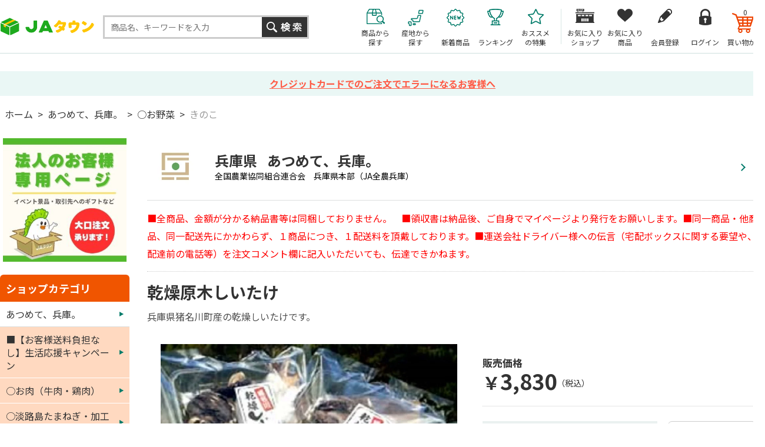

--- FILE ---
content_type: text/html; charset=shift_jis
request_url: https://www.ja-town.com/shop/g/g5401-282006011/
body_size: 127841
content:
<!DOCTYPE HTML PUBLIC "-//W3C//DTD HTML 4.01 Transitional//EN"
    "http://www.w3.org/TR/html4/loose.dtd">
<html lang="ja" xml="ja" xmlns:og="http://ogp.me/ns#" xmlns:fb="http://www.facebook.com/2008/fbml">
<head>
<meta http-equiv="Content-Type" content="text/html; charset=Shift_JIS">
<title>乾燥原木しいたけ: あつめて、兵庫。|【ＪＡタウン】産地直送　通販　お取り寄せ</title>
<link rel="canonical" href="https://www.ja-town.com/shop/g/g5401-282006011/">


<meta name="description" content="全国各地から旬の農畜産物・特産品を産地直送でお届け！ＪＡ全農が運営するお取り寄せ通販の「JAタウン」乾燥原木しいたけ果物・野菜など旬の新着商品が続々入荷中！贈答用から家庭用、業務用まで用途に合わせた豊富なラインナップが揃っています。">
<meta name="keywords" content="お取り寄せ,産地直送,～,●大決算セールクーポン適用,￥3,￥5,000,100G&#215;2袋,282006011,5401282006011,5401-282006011,999,加工食品,乾燥原木しいたけ,乾椎茸・乾物・小麦粉など,大決算セール,大決算セールきのこ,大決算セール-きのこ,大決算セール野菜,大決算セール-野菜,兵庫県猪名川町産,兵庫県猪名川町産の乾燥しいたけです。,通販,通信販売,オンラインショップ,ショッピング">


	<!-- anti-flicker snippet (recommended)  -->
<script>(function(a,s,y,n,c,h,i,d,e){s.className+=' '+y;h.start=1*new Date;h.end=i=function()
{s.className=s.className.replace(RegExp(' ?'+y),'')};
(a[n]=a[n]||[]).hide=h;setTimeout(function(){i();h.end=null},c);h.timeout=c;})
(window,document.documentElement,'async-hide','dataLayer',4000,
{'GTM-PQZ5BM8':true});</script>
<!-- End anti-flicker snippet (recommended)  -->
<script src="https://www.googleoptimize.com/optimize.js?id=GTM-PQZ5BM8"></script>
<!-- Google Tag Manager -->
<script>(function(w,d,s,l,i){w[l]=w[l]||[];w[l].push({'gtm.start':
new Date().getTime(),event:'gtm.js'});var f=d.getElementsByTagName(s)[0],
j=d.createElement(s),dl=l!='dataLayer'?'&l='+l:'';j.async=true;j.src=
'https://www.googletagmanager.com/gtm.js?id='+i+dl;f.parentNode.insertBefore(j,f);
})(window,document,'script','dataLayer','GTM-KVLRXMS');</script>
<!-- End Google Tag Manager -->
<meta http-equiv="content-style-type" content="text/css">
<link rel="stylesheet" type="text/css" href="/css/style.css?250826" media="all">
<link rel="stylesheet" type="text/css" href="/css/recommend.css?20240925" media="all">
<link rel="stylesheet" type="text/css" href="/css/goods-add.css" media="all">

<meta http-equiv="content-script-type" content="text/javascript">
<meta http-equiv="Pragma" content="no-cache">
<meta http-equiv="Cache-Control" content="no-cache">
<meta http-equiv="Expires" content="0">
<!--タグ追加2020/10/13-->
<meta name="google-site-verification" content="NYh8TOQmUJtNEmFrQza1JwLSEzM_6HlXWI3X7TKT-YE" />
<meta name="facebook-domain-verification" content="nn6dce5tz7aj9ssze12eykram50oln"/>

<script language="JavaScript" type="text/javascript" src="/js/jquery.js?240925"></script>
<script language="JavaScript" type="text/javascript" src="/js/common.js?240925"></script>
<script language="JavaScript" type="text/javascript" src="/js/goods_img_resize_and_centering.js?240925"></script>
<link rel="alternate" type="application/rss+xml" title="ja" href="https://www.ja-town.com/shop/topic/feed.rss">
<link rel="icon" href="https://www.ja-town.com/favicon.ico" type="image/vnd.microsoft.icon">
<script type="text/javascript" src="/js/jquery-3.7.1.min.js"></script>
<script type="text/javascript" src="/js/jquery.easing.min.js?240925"></script>
<script type="text/javascript" src="/js/jquery.galleryview-1.0.js"></script>
<script type="text/javascript" src="/js/jquery.tile.min.js"></script>
<script type="text/javascript" src="/js/jquery.bxslider.min.js?240925"></script>
<script type="text/javascript" src="/js/user.js?241216"></script>
<script type="text/javascript" src="/js/goods_ajax_bookmark.js?240925"></script>
<script type="text/javascript" src="/lib/efo/jquery.balloon.js?240925" language="JavaScript"></script>
<script type="text/javascript" src="/js/search_suggest.js?240925"></script>
<script type="text/javascript" src="/js/jquery.cookie.js?240925"></script>
<script type="text/javascript" src="/js/analytics_cookie.js"></script>
<script type="text/javascript" src="/js/lazysizes.js?240925"></script>
<script type="text/javascript" src="/js/ga_click_event_pc.js?20240925_v0"></script>
<!--Google Optimize page-hiding CSSを無効化する -->
<style>.async-hide { opacity: 0 !important} </style>
<script>(function() {
'use strict';
const node = document.getElementsByTagName('html');
for (const elm of node) {
const attr = elm.getAttribute('style') || '';
elm.setAttribute('style', attr + ';opacity:1 !important;');
elm.classList.remove('async-hide');
}
})();</script>



<!-- Facebook Pixel Code -->
<script>
  !function(f,b,e,v,n,t,s)
  {if(f.fbq)return;n=f.fbq=function(){n.callMethod?
  n.callMethod.apply(n,arguments):n.queue.push(arguments)};
  if(!f._fbq)f._fbq=n;n.push=n;n.loaded=!0;n.version='2.0';
  n.queue=[];t=b.createElement(e);t.async=!0;
  t.src=v;s=b.getElementsByTagName(e)[0];
  s.parentNode.insertBefore(t,s)}(window, document,'script',
  'https://connect.facebook.net/en_US/fbevents.js');
  fbq('init', '2564957723770933', {}, {'agent':'plecbeing'});
  fbq('track', 'PageView');
</script>
<noscript><img height="1" width="1" style="display:none"
  src="https://www.facebook.com/tr?id=2564957723770933&ev=PageView&noscript=1"
/></noscript>
<!-- End Facebook Pixel Code -->

<!-- ReviCo -->
<div id="revico-review-tagmanager" class="revico-tagmanager" data-revico-tenantid="ed01ca7e-f799-4dd3-9fc8-c9c2e015b2d2" data-revico-tagmanager-code="pc-revico-mastertag"></div>
<script type="text/javascript" src="https://show.revico.jp/providejs/tagmanager.js" defer></script>
<!-- End ReviCo -->

<script>
        jQuery(function(){
            // 肉の日キャンペーンを外したい月
            let arr_hide_month = ['0','12'];
    
            if(jQuery('body#mall_top').length){
    
                let st_today = new Date();
                let st_month = String(st_today.getMonth()+1);
                let st_date = String(st_today.getDate());
                
                jQuery('#globalnav').parent('#header_bottom').after('<div id="header_middle2"><div id="header_middle_container2" class="js_hidden"><p id="hot_words_title2">今週の旬のキーワード</p><div id="hot_words2"><ul id="hot-list"></ul></div><a id="js_btn_more"><span>もっと見る</span></a></div></div>');
                let hot_words;
                let hide_words;
                jQuery('#hot_words li').each(function(){
                    hot_words = jQuery(this).html();
                    hide_words = jQuery(this).attr('id');
                    if(hide_words == 'display29_before3_tag'){
                        jQuery('#hot_words2 #hot-list').append('<li class="display29_before3_tag">'+hot_words+'</li>');
                    } else if(hide_words == 'display29_before2_tag'){
                        jQuery('#hot_words2 #hot-list').append('<li class="display29_before2_tag">'+hot_words+'</li>');
                    } else if(hide_words == 'display29_before_tag'){
                        jQuery('#hot_words2 #hot-list').append('<li class="display29_before_tag">'+hot_words+'</li>');
                    } else if(hide_words == 'display29_tag'){
                        jQuery('#hot_words2 #hot-list').append('<li class="display29_tag">'+hot_words+'</li>');
                    }  else {
                        jQuery('#hot_words2 #hot-list').append('<li>'+hot_words+'</li>');
                    }
                });
                jQuery('#js_btn_more').on('click',function(){
                    jQuery('#header_middle_container2').removeClass('js_hidden');
                    return false;
                });
                
            }
    
            if(jQuery('#display29').length || jQuery('#display29_tag').length || jQuery('#display29_before_tag').length || jQuery('#display29_before2_tag').length || jQuery('#display29_before3_tag').length){
                let st_today = new Date();
                let st_month = String(st_today.getMonth()+1);
                let st_date = String(st_today.getDate());
                if(arr_hide_month.includes(st_month)){
                    jQuery('#display29').remove();
                    jQuery('#display29_tag').remove();
                    jQuery('#display29_before3_tag').remove();
                    jQuery('#display29_before2_tag').remove();
                    jQuery('#display29_before_tag').remove();
                    jQuery('#hot_words2 .display29_tag').hide().css('padding','0');
                    jQuery('#hot_words2 .display29_before_tag').hide().css('padding','0');
               /* } else if(st_month == "2") {            // 2月対応
                    if(st_date == "6") {                // 2/6
                        jQuery('#count29_before3').show();
                        jQuery('#count29_before2').remove();
                        jQuery('#count29_before1').remove();
                        jQuery('#display29').remove();
                        jQuery('#display29_tag').remove();
                    } else if(st_date == "7") {                // 2/7
                        jQuery('#count29_before3').remove();
                        jQuery('#count29_before2').show();
                        jQuery('#count29_before1').remove();
                        jQuery('#display29').remove();
                        jQuery('#display29_tag').remove();
                    } else if(st_date == "8") {                // 2/8
                        jQuery('#count29_before3').remove();
                        jQuery('#count29_before2').remove();
                        jQuery('#count29_before1').show();
                        jQuery('#display29').remove();
                        jQuery('#display29_tag').remove();
                    } else if(st_date == '9' || st_date == '10' || st_date == '11') {                // 2/9 ～ 11
                        jQuery('#count29_before3').remove();
                        jQuery('#count29_before2').remove();
                        jQuery('#count29_before1').remove();
                        jQuery('#display29').show();
                        jQuery('#hide29').remove();
                        jQuery('#display29_tag').show();
                    } else {                                   // それ以外
                        jQuery('#count29_before3').remove();
                        jQuery('#count29_before2').remove();
                        jQuery('#count29_before1').remove();
                        jQuery('#display29').remove();
                        jQuery('#display29_tag').remove();
                    }*/
                } else {
                    if(st_date == '26'){
                        // 肉の日の3日前
                        jQuery('#display29_before3_tag').show();
                        jQuery('#count29_before3').show();
                        jQuery('#count29_before2').remove();
                        jQuery('#count29_before1').remove();
                        jQuery('#display29').remove();
                        jQuery('#display29_tag').remove();
                        jQuery('#display29_before2_tag').remove();
                        jQuery('#display29_before_tag').remove();
                        jQuery('#display29_before1').remove();
                        jQuery('#display29_before2').remove();
                        jQuery('#display29_before3').remove();
                        jQuery('#hot_words2 .display29_tag,#hot_words2 .display29_before2_tag,#hot_words2 .display29_before_tag').hide().css('padding','0');
                    } else if(st_date == '27'){
                        // 肉の日の2日前
                        jQuery('#display29_before2_tag').show();
                        jQuery('#count29_before3').remove();
                        jQuery('#count29_before2').show();
                        jQuery('#count29_before1').remove();
                        jQuery('#display29').remove();
                        jQuery('#display29_tag').remove();
                        jQuery('#display29_before3_tag').remove();
                        jQuery('#display29_before_tag').remove();
                        jQuery('#display29_before1').remove();
                        jQuery('#display29_before2').remove();
                        jQuery('#display29_before3').remove();
                        jQuery('#hot_words2 .display29_tag,#hot_words2 .display29_before3_tag,#hot_words2 .display29_before_tag').hide().css('padding','0');
                    } else if(st_date == '28'){
                        // 肉の日の1日前
                        jQuery('#display29_before_tag').show();
                        jQuery('#count29_before3').remove();
                        jQuery('#count29_before2').remove();
                        jQuery('#count29_before1').show();
                        // jQuery('#display29_before1').show();
                        // jQuery('#hide29').remove(); 
                        jQuery('#display29').remove();
                        jQuery('#display29_tag').remove();
                        jQuery('#display29_before3_tag').remove();
                        jQuery('#display29_before2_tag').remove();
                        jQuery('#display29_before1').remove();
                        jQuery('#display29_before2').remove();
                        jQuery('#display29_before3').remove();
                        jQuery('#hot_words2 .display29_tag,#hot_words2 .display29_before2_tag,#hot_words2 .display29_before3_tag').hide().css('padding','0');
                    } else if(st_date == '29'){
                        // 肉の日当日
                        jQuery('#count29_before3').remove();
                        jQuery('#count29_before2').remove();
                        jQuery('#count29_before1').remove();
                        jQuery('#display29').show();
                        jQuery('#display29_tag').show();
                        jQuery('#hide29').remove(); 
                        jQuery('#display29_before3_tag').remove();
                        jQuery('#display29_before2_tag').remove();
                        jQuery('#display29_before_tag').remove();
                        jQuery('#display29_before1').remove();
                        jQuery('#display29_before2').remove();
                        jQuery('#display29_before3').remove();
                        jQuery('#hot_words2 .display29_before_tag,#hot_words2 .display29_before2_tag,#hot_words2 .display29_before3_tag').hide().css('padding','0');
                    } else {
                        jQuery('#display29').remove();
                        jQuery('#display29_tag').remove();
                        jQuery('#display29_before3_tag').remove();
                        jQuery('#display29_before2_tag').remove();
                        jQuery('#display29_before_tag').remove();
                        jQuery('#display29_before1').remove();
                        jQuery('#display29_before2').remove();
                        jQuery('#display29_before3').remove();
                        jQuery('#hot_words2 .display29_tag,#hot_words2 .display29_before_tag,#hot_words2 .display29_before2_tag,#hot_words2 .display29_before3_tag').hide().css('padding','0');
                    }
                }
            }

            // 魚の日対応
            if(jQuery('#display10').length || jQuery('#display10_tag').length){
                let st_today = new Date();
                let st_month = String(st_today.getMonth()+1);
                let st_date = String(st_today.getDate());
                /*if(st_month == "3") {                       // 3月対応
                    if(st_date == '4'){                     // 3/4
                        jQuery('#count10_before3').show();
                        jQuery('#count10_before2').remove();
                        jQuery('#count10_before1').remove();
                        jQuery('#display10').remove();
                        jQuery('#display10_tag').remove();
                    } else if(st_date == '5'){              // 3/5
                        jQuery('#count10_before3').remove();
                        jQuery('#count10_before2').show();
                        jQuery('#count10_before1').remove();
                        jQuery('#display10').remove();
                        jQuery('#display10_tag').remove();
                    } else if(st_date == '6'){              // 3/6
                        jQuery('#count10_before3').remove();
                        jQuery('#count10_before2').remove();
                        jQuery('#count10_before1').show();
                        jQuery('#display10').remove();
                        jQuery('#display10_tag').remove();
                    } else if(st_date == '7' || st_date == '8' || st_date == '9' || st_date == '10'){             // 3/7 ～ 10
                        jQuery('#count10_before3').remove();
                        jQuery('#count10_before2').remove();
                        jQuery('#count10_before1').remove();
                        jQuery('#display10').show();
                        jQuery('#hide29').remove();
                        jQuery('#display10_tag').show();
                    } else {                                // それ以外
                        jQuery('#count10_before3').remove();
                        jQuery('#count10_before2').remove();
                        jQuery('#count10_before1').remove();
                        jQuery('#display10').remove();
                        jQuery('#display10_tag').remove();
                    }
                } else {*/
                    if(st_date == '7'){                     // 3日前（毎月7日）
                        jQuery('#count10_before3').show();
                        jQuery('#count10_before2').remove();
                        jQuery('#count10_before1').remove();
                        jQuery('#display10').remove();
                        jQuery('#display10_tag').remove();
                    } else if(st_date == '8'){              // 2日前（毎月8日）
                        jQuery('#count10_before3').remove();
                        jQuery('#count10_before2').show();
                        jQuery('#count10_before1').remove();
                        jQuery('#display10').remove();
                        jQuery('#display10_tag').remove();
                    } else if(st_date == '9'){              // 1日前（毎月9日）
                        jQuery('#count10_before3').remove();
                        jQuery('#count10_before2').remove();
                        jQuery('#count10_before1').show();
                        jQuery('#display10').remove();
                        jQuery('#display10_tag').remove();
                    } else if(st_date == '10'){             // 当日（毎月10日）
                        jQuery('#count10_before3').remove();
                        jQuery('#count10_before2').remove();
                        jQuery('#count10_before1').remove();
                        jQuery('#display10').show();
                        jQuery('#hide29').remove();
                if (jQuery('#display29').css('display') != 'none') {
                    if (st_month != '2') {
                        jQuery('#hide29_2').show();
                    } else {
                        jQuery('#hide29_2').remove();
                    }
                }
                    jQuery('#display10_tag').show();
                    } else {                                // それ以外
                        jQuery('#count10_before3').remove();
                        jQuery('#count10_before2').remove();
                        jQuery('#count10_before1').remove();
                        jQuery('#display10').remove();
                        jQuery('#display10_tag').remove();
                    }
                //}
            }
        });
    </script>

<!--Google Search Console -->
<meta name="google-site-verification" content="PfuiO_s2n9aAhQEgsq5WGJXqwTOUkUzMKg2GmwYUY0c" />

<script type="text/javascript">
jQuery(document).ready(function() {
  if (location.pathname.indexOf(EC_WWW_ROOT + '/shop/f/f0') > -1 && jQuery.cookie('IdCheck') == 'on') {
      window.location.href = 'https://www.ja-town.com/shop/e/efmtob';
  }
});
</script>






<link rel="stylesheet" type="text/css" href="/css/core.css">
<link rel="stylesheet" type="text/css" href="/css/skin.css">
<!-- Global site tag (gtag.js) - Google Ads: 1060852509 -->
<script async src="https://www.googletagmanager.com/gtag/js?id=AW-XXXXXXXXXX"></script>
<script>
  window.dataLayer = window.dataLayer || [];
  function gtag(){dataLayer.push(arguments);}
  gtag('js', new Date());

  gtag('config', 'AW-XXXXXXXXXX');


  gtag('config', 'UA-2211508-1', {
    'custom_map': {
      'dimension1': 'guid',
      'dimension2': 'clientId',
      'dimension3': 'hitTimeStamp',
      'dimension4': 'sessionId'
    },
  'guid': '00000000-0000-0000-0000-000000000000',
  'hitTimeStamp': setAnalytics.getAccessTime(),
  'sessionId': '535127369',
  'optimize_id': 'GTM-XXXXXXX'
  });


</script>

<!-- Global site tag (gtag.js) - Google Analytics -->
<script async src="https://www.googletagmanager.com/gtag/js?id=G-XX0PXSVWR6"></script>
<script>
  const trackingcode = "G-XX0PXSVWR6";
  window.dataLayer = window.dataLayer || [];
  function gtag(){dataLayer.push(arguments);}
  gtag('js', new Date());
  
  gtag('config', trackingcode, { send_page_view: false, user_id: '', sechstant_id:'00000000-0000-0000-0000-000000000000' });
  
</script>

<script src="https://ajax.googleapis.com/ajax/libs/jquery/3.0.0/jquery.min.js"></script>
<script>
  var $ga4jq = jQuery.noConflict(true);
</script>
<script>
    window.onload = function(){
        const loadscript = document.createElement('script');
        loadscript.src = '/js/enhanced_ecommerce_fb.js?250121';
        document.getElementsByTagName('head')[0].appendChild(loadscript);
    }
</script>
<meta property="og:title" content="乾燥原木しいたけ">
<meta property="og:description" content="兵庫県猪名川町産の乾燥しいたけです。">
<meta property="og:url" content="https://www.ja-town.com/shop/g/g5401-282006011/">
<meta property="og:image" content="https://www.ja-town.com/img/goods/5401/S/5401-282006011.jpg">
<meta property="og:site_name" content="ＪＡタウン">
<meta property="og:type" content="website">
<meta name="twitter:card" content="summary">

<meta name="twitter:site" content="A_JAtown">

<meta property="og:locale" content="ja_JP">
<meta property="fb:app_id" content="1090626434925859">

</head>
<body 

		

 id="shop_page">

<div class="wrapper_">
<div id="header" class="mall_">

<!-- <div align="center" style="color:rgb(256,256,256);background-color: #007b69; padding:5px 0;">
	送料無料キャンペーン実施中。対象商品4,000以上！
	<a href="/shop/e/ekokusho/" target="blank" style="color:rgb(256,256,256); text-decoration: underline;">
	詳しくはこちら</a>
</div>-->
<div id="header" class="shop_">
  <div id="header_middle">
    <div id="header_middle_inner">
      <div id="sitelogo"><a href="/shop/"><img src="/img/usr/common/pc/sitelogo.png" alt="JAタウン"></a></div>
      <div id="header_search">
        <div class="searchbox_others">
          <div class="search_inner_">
            <form action="/shop/goods/search.aspx" method="get" name="frmSearch">
              <input type="hidden" value="x" name="search">
              <input type="text" size="8" value="" id="keyword" class="keyword_ withSuggestSearch_" name="keyword" maxlength="30" placeholder="商品名、キーワードを入力" data-suggest-submit="on" autocomplete="off">
              <input type="image" id="btn_go" tabindex="1" name="image" alt="検索" src="/img/usr/common/pc/go_search_s.png">
            </form>
          </div>
        </div>
      </div>
      <div id="header_menu">
        <ul>
          <li id="h_menu_cart"><a href="/shop/cart/cart.aspx"><span class="name_">買い物かご</span><span id="jscart_replace_" style=""></span></a></li>
          <li id="h_menu_login"><a href="/shop/customer/menu.aspx"><span class="name_">ログイン</span></a></li>
          <li id="h_menu_entry"><a href="/shop/customer/agree.aspx"><span class="name_">会員登録</span></a></li>
          <li id="h_menu_bookmark_item"><a href="/shop/customer/bookmark.aspx"><span class="name_">お気に入り<br>商品</span></a></li>
          <li id="h_menu_bookmark_shop"><a href="/shop/customer/bookmarkshop.aspx"><span class="name_">お気に入り<br>ショップ</span></a></li>
          <li id="h_menu_shop_osusume"><a href="/shop/pages/recommend.aspx"><span class="name_">おススメ<br>の特集</span></a></li>
          <li id="h_menu_shop_ranking"><a href="/shop/e/emall2/"><span class="name_">ランキング</span></a></li>
          <li id="h_menu_shop_arrival"><a href="/shop/newgoods/newgoods.aspx"><span class="name_">新着商品</span></a></li>
          <!--<li id="h_menu_shop_ichiran"><a href="/shop/contents2/shop.aspx"><span class="name_">ショップ<br>一覧</span></a></li>-->
          <li id="h_menu_shop_sanchi" class="hide_m_"><a href="/shop/contents2/origin.aspx"><span class="name_">産地から<br>探す</span></a></li>
          <li id="h_menu_shop_search"><a><span class="name_">商品から<br>探す</span></a>
            <div class="slide_menu_">
              <div class="slide_menu_inner_">
                <ul class="menu_list_">
                  <li>
                  <div class="head_"><a href="/shop/f/f10000119/"><span class="img_"><img alt="頒布会・定期購入" class="lazyload" src="/img/dammy.png" data-src="/img/mall/3/10000119.png"></span><span class="name_">頒布会・定期購入</span></a></div>
                  </li>
                  <li>
                  <div class="head_"><a href="/shop/f/f10/"><span class="img_"><img alt="くだもの" class="lazyload" src="/img/dammy.png" data-src="/img/mall/3/10.png"></span><span class="name_">くだもの</span></a></div>
                  </li>
                  <li>
                  <div class="head_"><a href="/shop/f/f20/"><span class="img_"><img alt="野菜" class="lazyload" src="/img/dammy.png" data-src="/img/mall/3/20.png"></span><span class="name_">野菜</span></a></div>
                  </li>
                  <li>
                  <div class="head_"><a href="/shop/f/f30/"><span class="img_"><img alt="お米・もち・米粉" class="lazyload" src="/img/dammy.png" data-src="/img/mall/3/30.png"></span><span class="name_">お米・もち・米粉</span></a></div>
                  </li>
                  <li>
                  <div class="head_"><a href="/shop/f/f41/"><span class="img_"><img alt="お肉・卵" class="lazyload" src="/img/dammy.png" data-src="/img/mall/3/40.png"></span><span class="name_">お肉・卵</span></a></div>
                  </li>
                  <li>
                  <div class="head_"><a href="/shop/f/f80/"><span class="img_"><img alt="水産物" class="lazyload" src="/img/dammy.png" data-src="/img/mall/3/50.png"></span><span class="name_">水産物</span></a></div>
                  </li>
                  <li>
                  <div class="head_"><a href="/shop/f/fj0/"><span class="img_"><img alt="鍋セット" class="lazyload" src="/img/dammy.png" data-src="/img/mall/3/j0.png"></span><span class="name_">鍋セット</span></a></div>
                  </li>
                  <li>
                  <div class="head_"><a href="/shop/f/f71/"><span class="img_"><img alt="加工食品" class="lazyload" src="/img/dammy.png" data-src="/img/mall/3/60.png"></span><span class="name_">加工食品</span></a></div>
                  </li>
                  <li>
                  <div class="head_"><a href="/shop/f/fb0/"><span class="img_"><img alt="漬物・梅干" class="lazyload" src="/img/dammy.png" data-src="/img/mall/3/b0.png"></span><span class="name_">漬物・梅干</span></a></div>
                  </li>
                  <li>
                  <div class="head_"><a href="/shop/f/fa0/"><span class="img_"><img alt="そば・うどん・麺類" class="lazyload" src="/img/dammy.png" data-src="/img/mall/3/a0.png"></span><span class="name_">そば・うどん・麺類</span></a></div>
                  </li>
                  <li>
                  <div class="head_"><a href="/shop/f/fb1/"><span class="img_"><img alt="調味料" class="lazyload" src="/img/dammy.png" data-src="/img/mall/3/b1.png"></span><span class="name_">調味料</span></a></div>
                  </li>
                  <li>
                  <div class="head_"><a href="/shop/f/fc1/"><span class="img_"><img alt="菓子・乳製品" class="lazyload" src="/img/dammy.png" data-src="/img/mall/3/70.png"></span><span class="name_">菓子・乳製品</span></a></div>
                  </li>
                  <li>
                  <div class="head_"><a href="/shop/f/ff1/"><span class="img_"><img alt="飲み物" class="lazyload" src="/img/dammy.png" data-src="/img/mall/3/f1.png"></span><span class="name_">飲み物</span></a></div>
                  </li>
                  <li>
                  <div class="head_"><a href="/shop/f/f10000000/"><span class="img_"><img alt="お酒（日本酒他）" class="lazyload" src="/img/dammy.png" data-src="/img/mall/3/10000000.png"></span><span class="name_">お酒（日本酒他）</span></a></div>
                  </li>
                  <li>
                  <div class="head_"><a href="/shop/f/fh0/"><span class="img_"><img alt="季節のお花・洋ラン" class="lazyload" src="/img/dammy.png" data-src="/img/mall/3/90.png"></span><span class="name_">季節のお花・洋ラン</span></a></div>
                  </li>
                  <li>
                  <div class="head_"><a href="/shop/f/fl0/"><span class="img_"><img alt="ギフトカード・カタログ" class="lazyload" src="/img/dammy.png" data-src="/img/mall/3/l0.png"></span><span class="name_">ギフトカード・カタログ</span></a></div>
                  </li>
                  <li>
                  <div class="head_"><a href="/shop/f/fj1/"><span class="img_"><img alt="その他" class="lazyload" src="/img/dammy.png" data-src="/img/mall/3/99.png"></span><span class="name_">その他</span></a></div>
                  </li>
                  
                </ul>
              <p class="btn_kodawari_"><a href="/shop/goods/search.aspx"><img class="lazyload" src="/img/dammy.png" data-src="/img/usr/common/pc/btn_kodawari.png" alt="こだわり検索"></a></p>
              </div>
            </div>
          </li>
        </ul>
      </div>
    </div>
  </div>
  <script type="text/javascript" src="/js/goods_cartlist.js?240925"></script> 
</div>



</div>
<div id="info_maintenance">
	<p>



<a href="/shop/contents4/3d_secure.aspx">



クレジットカードでのご注文でエラーになるお客様へ


</a>





</p>
</div>

<!-- Rendering BodyContents Start -->
<div class="container_">
<div class="navitopicpath_"><a href="https://www.ja-town.com/shop/" class="topicpath_home_">ホーム</a>&gt;<a href="/shop/c/c5401/">あつめて、兵庫。</a>&gt;<a href="/shop/c/c2805/">○お野菜</a>&gt;<a href="/shop/c/c280520/">きのこ</a></div>


	<div class="contents_">
		
		<div class="mainframe_" id="goods_detail_page">
		
		<link rel="stylesheet" type="text/css" href="/css/spotlight.min.css" media="all">
<script type="text/javascript" src="/js/spotlight.bundle.js"></script> 
<script type="text/javascript" src="/js/goods_detail_pc.js"></script>

<div class="goodsproductdetail_ js-enhanced-ecommerce-item-detail">
	<div id="goods_head_area">
		<div class="shop_info_">
			<a href="https://www.ja-town.com/shop/c/c5401">
				<div id="shop_info_btn" class="shop_info_box_">
					<div class="shop_info_img_"><img src="/img/shop_img/1/5401.jpg" alt="あつめて、兵庫。"></div>
					<div class="shop_info_desc_">
						<div class="shop_info_name_"><span>兵庫県</span> あつめて、兵庫。</div>
						<div class="shop_info_business_">全国農業協同組合連合会　兵庫県本部（JA全農兵庫）</div>
					</div>
				</div>
			</a>
			
			<div class="shop_info_news_">
				<div class="omit_txt_">■全商品、金額が分かる納品書等は同梱しておりません。　■領収書は納品後、ご自身でマイページより発行をお願いします。■同一商品・他商品、同一配送先にかかわらず、１商品につき、１配送料を頂戴しております。■運送会社ドライバー様への伝言（宅配ボックスに関する要望や、配達前の電話等）を注文コメント欄に記入いただいても、伝達できかねます。
</div>
					<a href="javascript:void(0)" class="more_">もっと見る</a>
			</div>
			
		</div>
		<h1 class="goods_name_ js-enhanced-ecommerce-goods-name" data-category1="あつめて、兵庫。(5401)" data-category2="○お野菜(2805)" data-category3="きのこ(280520)"data-category4="きのこ(280520)" >乾燥原木しいたけ</h1>
		
		<div id="spec_goods_comment" class="top_comment_">
			<p>兵庫県猪名川町産の乾燥しいたけです。</p>
		</div>
		
	</div>

<div class="goods-left-box">

	<div class="goodsimg_" id="gallery">
		<ul class="img_L_">
			
			<li><a href="/img/goods/5401/L/5401-282006011.jpg" class="spotlight" id="g_src_l_"><img src="/img/goods/5401/L/5401-282006011.jpg" alt="乾燥原木しいたけ"></a><p class="comment_"></p></li>
			
			
			
			
			
			
			
			
			
		</ul>
	</div>
	<div class="etc_goodsimg_">
		<ul class="etc_goodsimg_line_">
			
			<li><a href="javascript:void(0)"><img src="/img/goods/5401/L/5401-282006011.jpg" alt="乾燥原木しいたけ"></a></li>
			
			
			
			
			
			
			
			
			
		</ul>
	</div>

	
	<div id="goods_notice_comment">
		<h2>商品の注意事項</h2>
		<div class="omit_txt_">【のし対応】のし不可
【支払方法】代引支払不可

</div>
		<a href="javascript:void(0)" class="more_">もっと見る</a>
	</div>
	
	

	<div class="goodsspec_ left_">
		<table class="formdetail_ goodsspec_">
			<tr id="goods">
				<th>商品コード</th>
				<td>5401-282006011</td>
			</tr>
			
			<tr id="MethodLine">
				<th>支払方法</th>
				<td>クレジット決済、コンビニ決済、ATM決済、Amazon Pay</td>
			</tr>
			
			<tr id="spec_item_code2">
				<th>規格</th>
				
				<td>100g&#215;2袋</td>
				
			</tr>
			<tr id="spec_attr1">
				<th>産地</th>
				
				<td>兵庫県猪名川町産</td>
				
			</tr>

			<tr id="spec_delivery_person">
				<th>配送業者</th>
				<td>ヤマト運輸</td>
			</tr>

			<tr id="spec_dest_kind">
				<th>配送種別</th>
				
				<td>通常便</td>
				
			</tr>

			<tr id="spec_yamato_size">
				<th>配送サイズ</th>
				
				<td>80サイズ</td>
				
			</tr>

			
			<tr id="spec_delivery_date">
				<th>配送日指定</th>
				<td>不可</td>
			</tr>
			
			
  			
		</table>
	</div>
	<div class="goodscomment2_"></div>
</div>
			

<div class="goods-right-box">
	<input type="hidden" value="" id="hidden_variation_group">
	<input type="hidden" value="1" id="variation_design_type">
	<input type="hidden" value="5401-282006011" id="hidden_goods">
	<div class="goodsspec_ right_">
		<div class="icon_">
			
			
			
			
			
			
			
			
			
			
			
		</div>
		
		
		
		
		
		
		
		
		
		<div class="revico-star-wrap"></div>
		
		<div id="spec_price">
		<div class="price_title_">販売価格</div>
		
		
		
			
			<div class="price_ js-enhanced-ecommerce-goods-price"><span class="mark_">￥</span><strong>3,830</strong>（税込）</div>
			
		
		</div>
		

		
		

		<form method="POST" action="/shop/cart/cart.aspx">
			
			
			<div class="cartbox_" id="cartbox1">
			
			<span class="valiationlist_"><input name="goods" type="hidden" value="5401-282006011"></span>
			

			
				<div class="cartbox_button_frame_ count_">
				
				
				
				
				<div class="cartbox_stock_">在庫あり</div>
				
				
					
					<div class="cartbox_count_">
					数量
					<select name="qty"><option value="1" selected>1</option><option value="2">2</option><option value="3">3</option><option value="4">4</option><option value="5">5</option><option value="6">6</option><option value="7">7</option><option value="8">8</option><option value="9">9</option><option value="10">10</option><option value="11">11</option><option value="12">12</option><option value="13">13</option><option value="14">14</option><option value="15">15</option><option value="16">16</option><option value="17">17</option><option value="18">18</option><option value="19">19</option><option value="20">20</option></select>
					</div>
					
					
				
				
				<div class="cartbox_button_">
				
	<input class="btn_cart_l_ " type="submit" value="買い物かごへ入れる">


				</div>
					
					<input hidden="" name="cartagree" value="1">
					
				<div id="goodsagree">
					<div class="goodsagree_close_">閉じる</div>
					<div class="goodsagree_inner_">
						<div class="goodsagree_box_">
							<h2 class="common_headline1_">お買い物に際しての注意事項</h2>
							<div class="agreelist_">
								<p><strong>ご注文の前に必ずお読みください。</strong></p>
								<p>≪ 必ずお読みください ≫
この度は、JAタウン「あつめて、兵庫。」をご覧いただき誠にありがとうございます。

■お届け日について
ご注文後、原則１週間以内（コンビニ決済・ATM決済の場合はご入金後）に発送しておりますが、在庫状況・天候・交通事情・その他の事情により予定日に発送できない場合がありますのでご了承ください。
また、お届け日のご指定を頂いた場合でも、ご対応出来かねる場合がございます。
■納品書について
当店では贈り物・ご自宅用問わず、納品書等の金額がわかるものは商品に同梱しておりません。
■領収書について
「クレジット決済」・「AmazonPay」・「銀行ネット決済」・「ATM決済」でお支払いの場合は、商品出荷後にお客様ご自身でWeb上で領収書を発行していただけます。　
■のし紙について
のし対応出来かねます。
■送料について
８０サイズ以上の商品・クール便商品・遠隔地へのお届け別途追加料金が必要となります。
■複数の商品をご注文の場合
当店では複数の出荷元から商品を発送しております。
異なる出荷元の商品をご注文いただいいた場合、商品ごとに発送のタイミングも異なります。
■お届け日数について
北海道、青森県、秋田県、沖縄県、九州の一部の地域、伊豆諸島、小笠原諸島などの離島へのお届けには常温便・クール便問わず、2日以上要する場合がございます。

上記エリアへ生鮮品をお届けの場合は、消費期限（各ページに記載）にご留意ください。

■賞味期限・消費期限について
各商品ページをご確認ください。
■発送連絡について
商品を出荷しましたら、出荷のご案内とクロネコヤマトの伝票番号を Eメールでお送りいたします。
なお、お受け取り時間帯の変更はクロネコヤマトのサイトから、 お客様ご自身でお願いしております。
</p>
								<p>上記に同意いただける場合はご購入をお願い致します。</p>
							</div>
							<div class="submit_">
								<input class="agree_ js-enhanced-ecommerce-add-cart-detail" type="submit" tabindex="1" value="同意します" name="agree.x">
								<div class="disagree_">同意しません</div>
							</div>
						</div>
					</div>
				</div>
				
			
			
			<ul class="option_list_">
				<li class="option_bookmark_">
<script type="text/javascript">
	var add_crsirefo = "cb3a0e06a58956cbfa1bc7bf1709cdc59407b23e251128bd378adf0ee5c6a8e9";
</script>

<div class="bookmark_"><a class="link_bookmark_" href="/shop/customer/bookmark.aspx?goods=5401-282006011&crsirefo_hidden=cb3a0e06a58956cbfa1bc7bf1709cdc59407b23e251128bd378adf0ee5c6a8e9"><span class="js-enhanced-ecommerce-goods-bookmark">お気に入りに追加する</span></a><span class="count_">(18件)</span></div></li>
			</ul>
			
			</div>
		</div>
	</form>

		
		<div id="goods_postage">
			
			<p><strong>送料</strong>クール便の場合はクール料金も含めた配送料です。</p>
			<p class="goods_postage_indent_">数量１個あたりの送料を表示しておりますので、数量を変更したり、同梱の対象になっている商品についてはこちらの送料と異なる場合がございます。<br>
			</p>
			
			
			<div class="goods_postage_txt_">
				<p class="omit_txt_">出荷元情報：JA兵庫六甲　スマイル阪神
　　　　　　兵庫県伊丹市北本町3-50</p>
				<a href="javascript:void(0)" class="more_">もっと見る</a>
			</div>
			
			
			<ul>
    <li><span class="area_">関東への配送</span><small>/</small><strong>1082</strong><span class="yen_">円</span></li>
    <li><span class="area_">関西への配送</span><small>/</small><strong>961</strong><span class="yen_">円</span></li>
</ul>
			
		</div>
		
		<div id="goods_postage_others">
			<div class="goods_postage_others_box_">
				<div class="goods_postage_others_box_">
    <h3>関東・関西以外のエリアの送料はこちら</h3>
    <ul>
        <li><span class="area_">北海道</span><span class="price_">送料<strong>1808</strong>円（税込）</span></li>
        <li><span class="area_">北東北<span class="pref_">（青森県、秋田県、岩手県）</span></span><span class="price_">送料<strong>1324</strong>円（税込）</span></li>
        <li><span class="area_">南東北<span class="pref_">（宮城県、山形県、福島県）</span></span><span class="price_">送料<strong>1203</strong>円（税込）</span></li>
        <li><span class="area_">信越</span><span class="price_">送料<strong>1082</strong>円（税込）</span></li>
        <li><span class="area_">東海</span><span class="price_">送料<strong>961</strong>円（税込）</span></li>
        <li><span class="area_">北陸</span><span class="price_">送料<strong>961</strong>円（税込）</span></li>
        <li><span class="area_">中国</span><span class="price_">送料<strong>961</strong>円（税込）</span></li>
        <li><span class="area_">四国</span><span class="price_">送料<strong>961</strong>円（税込）</span></li>

        <li><span class="area_">九州</span><span class="price_">送料<strong>1082</strong>円（税込）</span></li>

        <li><span class="area_">沖縄</span><span class="price_">送料<strong>1808</strong>円（税込）</span></li>
    </ul>
</div>
			</div>
		</div>
		
		

		

		</div>
	</div>

</div>




<div id="goods_explanatory_text">
	<h2>商品説明</h2>
	<div class="goods_explanatory_text_inner_">
  	<p>兵庫県猪名川町で代々しいたけ農家を営む仲守さんが、丹精込めて育てた原木しいたけを、使い勝手のよい乾燥しいたけにしました。
昨今では、原木の不足から、貴重になっている原木しいたけ。この道60年のキャリアを持つ仲さんは、菌を種付けした原木を1年以上寝かせ、原木全体に菌をじっくり回してから、しいたけを栽培するという、手間ひまのかかる昔ながらの栽培方法にこだわって、生産に取り組んでいます。
こうして、肉厚に育ったおいしい原木しいたけを丁寧に乾燥させて、パック詰めにしました。煮物や茶碗蒸し、汁物など、どんな料理にも、深い味わいを添えてくれる逸品です。

【原材料名】
しいたけ（原木）

【内容量】
１００g&#215;２袋

【保存方法・賞味期限】
●直射日光を避け、湿度の低いところに保存
●製造より６カ月</p>
	</div>
</div>




<div class="btn_contact_"><a href="/shop/contact/contact.aspx?goods=5401-282006011">この商品についてお問い合わせする</a></div>

<div class="gray_bg_">
	<div id="revico-review-zone" class="review_zone_"></div>
</div>


<div class="sns_btn_">
	<h2>みんなにシェア</h2>
	<ul class="sns_list_">
		<li class="sns_ twitter_"><a href="#" target="_blank"><img src="/img/usr/common/ico_twitter.png" alt="Twitter"></a></li>
		<li class="sns_ facebook_"><a href="#" target="_blank"><img src="/img/usr/common/ico_facebook.png" alt="FaceBook"></a></li>
		<li class="sns_ line_"><a href="#" target="_blank"><img src="/img/usr/common/ico_line.png" alt="LINE"></a></li>
	</ul>
</div>









<div id="goods_detail_bottom_cart" class="cartbox2_">
	<form name="frm" id="frm" method="POST" action="/shop/cart/cart.aspx">
		<input type="hidden" name="goods" value="5401-282006011" >
		<div class="cartbox2_button_">
			
			
			
	
	<div class="cartbox_button_">
		<input class="btn_cart_l_ " type="image" src="/img/sys/button/cart_l2.png" alt="買い物かごへ入れる">
	</div>
	

			
			
		</div>
	</form>
</div>

<div id="shop_nav_box_btm">
	<div class="shop_nav_box_info_">
		<h2 style="background-color: #5c4200;">ショップ情報</h2>
		<div class="shop_nav_box_inner_">
			<h3>あつめて、兵庫。</h3>
			<table>
				<tbody>
					<tr>
						<th>事業者</th>
						<td>全国農業協同組合連合会　兵庫県本部（JA全農兵庫）</td>
						<th>責任者</th>
						<td>企画広報課</td>
					</tr>
					<tr>
						<th>住所</th>
						<td>神戸市中央区海岸通１番地 　　　※土日祝・年末年始（12/28～1/3）は休業 </td>
						<th>電話番号</th>
						<td>078-381-6720</td>
					</tr>
				</tbody>
			</table>
			<div class="btn_"><a href="https://www.ja-town.com/shop/contents3/5401/shopinfo.aspx">より詳しい情報はこちら</a></div>
		</div>
	</div>
	<div class="shop_nav_box_mail_">
		<h2 style="background-color: #5c4200;">メルマガについて</h2>
		<div><a href="/shop/mail/magappli.aspx?mailmag=80&amp;shop=5401"><img src="/img/usr/common/pc/mail_entry_btn.png" alt="メールマガジンのお申込みはこちら"></a></div>
	</div>
</div>


<div id="reco29"></div>


<div id="reco30"></div>


<div id="reco31"></div>


<div class="navitopicpath_"><a href="https://www.ja-town.com/shop/" class="topicpath_home_">ホーム</a>&gt;<a href="/shop/f/f71/">加工食品</a><br><a href="https://www.ja-town.com/shop/" class="topicpath_home_">ホーム</a>&gt;<a href="/shop/f/f71/">加工食品</a>&gt;<a href="/shop/f/f9020/">乾椎茸・乾物・小麦粉など</a><br><br><br><br></div>

<script type="text/javascript" src="/js/jquery.bigPicture.js"></script>

		<script type="application/ld+json">
{
   "@context":"http:\/\/schema.org\/",
   "@type":"Product",
   "name":"乾燥原木しいたけ",
   "image":"https:\u002f\u002fwww.ja-town.com\u002fimg\u002fgoods\u002f5401\u002fL\u002f5401-282006011.jpg",
   "description":"兵庫県猪名川町で代々しいたけ農家を営む仲守さんが、丹精込めて育てた原木しいたけを、使い勝手のよい乾燥しいたけにしました。\u000d\u000a昨今では、原木の不足から、貴重になっている原木しいたけ。この道60年のキャリアを持つ仲さんは、菌を種付けした原木を1年以上寝かせ、原木全体に菌をじっくり回してから、しいたけを栽培するという、手間ひまのかかる昔ながらの栽培方法にこだわって、生産に取り組んでいます。\u000d\u000aこうして、肉厚に育ったおいしい原木しいたけを丁寧に乾燥させて、パック詰めにしました。煮物や茶碗蒸し、汁物など、どんな料理にも、深い味わいを添えてくれる逸品です。\u000d\u000a\u000d\u000a【原材料名】\u000d\u000aしいたけ（原木）\u000d\u000a\u000d\u000a【内容量】\u000d\u000a１００g&#215;２袋\u000d\u000a\u000d\u000a【保存方法・賞味期限】\u000d\u000a●直射日光を避け、湿度の低いところに保存\u000d\u000a●製造より６カ月",
   "mpn":"5401-282006011",
   "releaseDate":"2018\u002f01\u002f12",
   "brand": {
      "@type": "Thing",
      "name": "あつめて、兵庫。"
   },
   "offers":{
      "@type":"Offer",
      "price":3830,
      "priceCurrency":"JPY",
      "availability":"http:\/\/schema.org\/InStock"
   }
}
</script>

<script type="application/ld+json">
{
   "@context":"http:\/\/schema.org\/",
   "@type": "BreadcrumbList",
   "itemListElement":
   [{
      "@type": "ListItem",
      "position": 1,
      "item":{
         "@id": "https:\u002f\u002fwww.ja-town.com\u002fshop\u002f",
         "name": "ホーム"
      }
    },{
      "@type": "ListItem",
      "position": 2,
      "item":{
         "@id": "https:\u002f\u002fwww.ja-town.com\u002fshop\u002ff\u002ff71\u002f",
         "name": "加工食品"
      }
    }]
}
</script>

<script type="application/ld+json">
{
   "@context":"http:\/\/schema.org\/",
   "@type": "BreadcrumbList",
   "itemListElement":
   [{
      "@type": "ListItem",
      "position": 1,
      "item":{
         "@id": "https:\u002f\u002fwww.ja-town.com\u002fshop\u002f",
         "name": "ホーム"
      }
    },{
      "@type": "ListItem",
      "position": 2,
      "item":{
         "@id": "https:\u002f\u002fwww.ja-town.com\u002fshop\u002ff\u002ff71\u002f",
         "name": "加工食品"
      }
    },{
      "@type": "ListItem",
      "position": 3,
      "item":{
         "@id": "https:\u002f\u002fwww.ja-town.com\u002fshop\u002ff\u002ff9020\u002f",
         "name": "乾椎茸・乾物・小麦粉など"
      }
    }]
}
</script>

		</div>
		
		<div class="leftmenuframe_">
		
<div class="sidebox_" id="sidebox_category">
  <p><a title="法人のお客様専用" href="https://www.ja-town.com/shop/contents3/5401/BtoB.aspx" target="_blank" rel="noopener"><img style="display: block; margin-left: auto; margin-right: auto;" src="https://wwwja-towncom.ecbeing.biz/img/shop/5401/BtoB/bnr_btob_square.jpg" alt="" width="210" height="210" /><br></a></p>
  <h2 class="design_">ショップカテゴリ</h2>
  <ul class="category_tree_">
  
<li class="category_tree1_">
  <a href="/shop/c/c5401/">あつめて、兵庫。</a>
</li>
<li class="category_tree2_">
<a href="https://www.ja-town.com/shop/e/emillion/">■【お客様送料負担なし】生活応援キャンペーン</a>
</li>
<li class="category_tree2_">
<a href="/shop/c/c2801/">○お肉（牛肉・鶏肉）</a>
</li>
<li class="category_tree2_">
<a href="/shop/c/c2802/">○淡路島たまねぎ・加工品</a>
</li>
<li class="category_tree2_">
<a href="/shop/c/c2803/">○丹波黒大豆・加工品</a>
</li>
<li class="category_tree2_">
<a href="/shop/c/c2804/">○フルーツ</a>
</li>
<li class="category_tree2_">
<a href="/shop/c/c2805/">○お野菜</a>
</li>
<li class="category_tree3_">
<a href="/shop/c/c280511/">野菜BOX</a>
</li>
<li class="category_tree3_">
<a href="/shop/c/c280513/">丹波篠山デカンショ豆</a>
</li>
<li class="category_tree3_">
<a href="/shop/c/c280514/">ひかり姫</a>
</li>
<li class="category_tree3_">
<a href="/shop/c/c280515/">その他枝豆</a>
</li>
<li class="category_tree3_">
<a href="/shop/c/c280516/">山の芋・自然薯</a>
</li>
<li class="category_tree3_">
<a href="/shop/c/c280517/">とうもろこし</a>
</li>
<li class="category_tree3_">
<a href="/shop/c/c280518/">トマト</a>
</li>
<li class="category_tree3_">
<a href="/shop/c/c280519/">みらいちゃんアスパラ</a>
</li>
<li class="category_tree3_open_">
<a href="/shop/c/c280520/">きのこ</a>
</li>
<li class="category_tree3_">
<a href="/shop/c/c280521/">朝倉さんしょ（実山椒）</a>
</li>
<li class="category_tree3_">
<a href="/shop/c/c280522/">岩津ねぎ</a>
</li>
<li class="category_tree3_">
<a href="/shop/c/c280523/">芽ねぎ</a>
</li>
<li class="category_tree3_">
<a href="/shop/c/c280524/">たじまピーマン</a>
</li>
<li class="category_tree2_">
<a href="/shop/c/c2806/">○お米・もち・米粉</a>
</li>
<li class="category_tree2_">
<a href="/shop/c/c2808/">○乳製品・ジャム・菓子</a>
</li>
<li class="category_tree2_">
<a href="/shop/c/c2809/">○兵庫のご当地カレー</a>
</li>
<li class="category_tree2_">
<a href="/shop/c/c2810/">○おすすめ加工品</a>
</li>
<li class="category_tree2_">
<a href="/shop/c/c2813/">○手延素麺「揖保乃糸」</a>
</li>
<li class="category_tree2_">
<a href="/shop/c/c2814/">○酒米王国・兵庫県の日本酒</a>
</li>
<li class="category_tree2_">
<a href="/shop/c/c2816/">○焼酎・梅酒</a>
</li>
<li class="category_tree2_">
<a href="/shop/c/c2815/">○海のめぐみ</a>
</li>
<li class="category_tree2_">
<a href="/shop/c/c2840/">●JA全農兵庫&#215;ファミリア 第１弾●</a>
</li>
<li class="category_tree2_">
<a href="/shop/c/c2841/">●JA全農兵庫&#215;ファミリア 第２弾●</a>
</li>
<li class="category_tree2_">
<a href="/shop/c/c2850/">○雑貨</a>
</li>
<li class="category_tree2_">
<a href="/shop/c/c2851/">○花</a>
</li>
<li class="category_tree2_">
<a href="/shop/c/c2864/">★お歳暮特集★</a>
</li>
<li class="category_tree2_">
<a href="/shop/c/c2867/">★福袋★</a>
</li>
<li class="category_tree2_">
<a href="https://www.ja-town.com/shop/contents3/5401/BtoB.aspx">法人のお客様へ</a>
</li>

  </ul>
  <p><!--{cke_protected}{C}%3C!%2D%2D%3Cp%3E%3Cstrong%3E%26nbsp%3B%3C!%2D%2D%20Google%20Code%20for%20%26%2321830%3B%26%2321697%3B%26%2335443%3B%26%2332048%3B%20Remarketing%20List%20%2D%2D%3E--><!--{cke_protected}%3Cnoscript%3E%26lt%3Bdiv%20style%3D%22display%3Ainline%3B%22%26gt%3B%26lt%3B%20img%20height%3D%221%22%20width%3D%221%22%20style%3D%22border-style%3Anone%3B%22%20alt%3D%22%22%20src%3D%22http%3A%2F%2Fwww.googleadservices.com%2Fpagead%2Fconversion%2F1060852509%2F%3Fvalue%3D0%26amp%3Blabel%3DfmrzCO_eiAMQnabt-QM%26amp%3Bguid%3DON%26amp%3Bscript%3D0%22%2F%26gt%3B%26lt%3B%20%2Fdiv%26gt%3B%20%3C%2Fnoscript%3E--></p>
</div>
 <div class="sidebox_" id="sidebox_genre">
  <ul class="genre_tree_">
    <li class="genre_tree1_open_ parent_">
      <div class="head_ open_"> 
        <a href="/shop/goods/search.aspx?search=x&keyword=&image.x=36&image.y=15">
          <span class="name_">価格から探す</span>
        </a>
          <span class="switch_">開閉</span>
        </div>
      <ul class="genre_child_tree_" style="display: block;">
        <li class="genre_tree2_"> 
          <a href="/shop/goods/search.aspx?keyword=&searchtype=all&ng_word=&mall1=&maxspec_=4&shop=&name=&min_price=%82O&max_price=2999&sort=&search.x=0&search.y=0"><span class="name_">￥0 ～ ￥2,999</span></a>
        </li>
        <li class="genre_tree2_">
          <a href="/shop/goods/search.aspx?keyword=&searchtype=all&ng_word=&mall1=&maxspec_=4&shop=&name=&min_price=3000&max_price=5999&sort=&search.x=0&search.y=0"><span class="name_">￥3,000 ～ ￥5,999</span></a>
        </li>
        <li class="genre_tree2_">
          <a href="/shop/goods/search.aspx?keyword=&searchtype=all&ng_word=&mall1=&maxspec_=4&shop=&name=&min_price=6000&max_price=8999&sort=&search.x=125&search.y=21"><span class="name_">￥6,000 ～ ￥8,999</span></a>
        </li>
        <li class="genre_tree2_">
          <a href="/shop/goods/search.aspx?keyword=&searchtype=all&ng_word=&mall1=&maxspec_=4&shop=&name=&min_price=9000&max_price=&sort=&search.x=122&search.y=17"><span class="name_">￥9,000 ～</span></a>
        </li>
      </ul>
    </li>
  </ul>
</div>　　

<div class="sidebox_banner_">
          <ul>
          
			<!--<li><a href="/shop/contents3/newmember-cp210626.aspx"><img class="lazyload" src="/img/dammy.png" data-src="/img/recommend/season_newmenber2.jpg" alt="新規会員登録キャンペーン"></a></li>-->
			<!--<li><a href="http://ja-furusato.jp/shop/default.aspx"><img class="lazyload" src="/img/dammy.png" data-src="/img/event/1/bn_furusatotax_pc.jpg" alt="あなたの知らない日本のおいしいを　JAのふるさと納税"></a></li>-->
            <!--
			<li><a href="/shop/e/email/"><img class="lazyload" src="/img/dammy.png" data-src="/img/event/1/bn_mailmaga_pc.jpg" alt="メルマガ掲載商品はこちら"></a></li>
			<li><a href="/shop/e/eline/"><img class="lazyload" src="/img/dammy.png" data-src="/img/event/1/bn_line_pc.jpg" alt="LINE掲載商品はこちら"></a></li>
			-->
          </ul>
        </div>

<p>&nbsp;</p>
<fieldset style="border: 5px solid #f5deb3; font-size: 100%; padding: 20px;">
<legend style="text-align: center;"><strong>　　★SNS情報★　　</strong></legend>

<span style="font-size: 11px;">公式SNSでは「プレゼントキャンペーン」や「シークレットセール」も不定期で開催しています♪<br /></span>
<br />
<table class=" cke_show_border" style="width: 175px;" border="0" cellspacing="1" cellpadding="2">
<tbody>
<tr>
<td style="text-align: center;"><a href="https://twitter.com/JA_zennohhyogo" data-cke-saved-href="https://twitter.com/JA_zennohhyogo"><img style="width: 50px; height: 50px;" src="https://www.ja-town.com/img/shop/5401/top/twitter_icon.png" alt="" data-cke-saved-src="https://www.ja-town.com/img/shop/5401/top/twitter_icon.png" /></a></td>
<td style="text-align: center;"><a href="https://www.instagram.com/ja_zennohhyogo/" data-cke-saved-href="https://www.instagram.com/ja_zennohhyogo/"><img style="width: 50px; height: 50px;" src="https://www.ja-town.com/img/shop/5401/top/Instagram_logo.png" alt="" data-cke-saved-src="https://www.ja-town.com/img/shop/5401/top/Instagram_logo.png" /></a></td>
</tr>
</tbody>
</table>
</fieldset>
<p>&nbsp;</p>
<div style="text-align: center;">
<a href="https://www.youtube.com/playlist?list=PL3IkIdDpu_vyzK348g0yp79ZhTClYzYRi" target="_blank" rel="noopener"> <img style="width: 188px; height: 88px;" src="https://www.ja-town.com/img/shop/5401/bnr_yrfw.png" alt="ゆるふわちゃんねる　兵庫篇" /> </a> <br /><br />

<a href="https://kobeplaisir-honten.jp/" target="_blank" rel="noopener" data-cke-saved-href="https://kobeplaisir-honten.jp/"><img style="width: 188px; height: 88px;" src="https://wwwja-towncom.ecbeing.biz/img/shop/5401/bnr_plaisir.jpg" alt="神戸プレジール本店" data-cke-saved-src="/img/shop/5401/bnr_plaisir.png" /></a><br /><br />

<a href="https://cookpad.com/kitchen/17136396" target="_blank" rel="noopener" data-cke-saved-href="https://cookpad.com/kitchen/17136396"><img style="width: 188px; height: 88px;" src="https://wwwja-towncom.ecbeing.biz/img/shop/5401/bnr_cookpad.jpg" alt="クックパッド" data-cke-saved-src="/img/shop/5401/bnr_cookpad.png " /></a><br /><br />

<a href="http://www.hg.zennoh.or.jp/" target="_blank" rel="noopener" data-cke-saved-href="http://www.hg.zennoh.or.jp/">

<img style="width: 188px; height: 80px; border-width: 1px; border-style: solid;" src="https://wwwja-towncom.ecbeing.biz/img/shop/5401/bnr_officialsite.jpg" alt="" data-cke-saved-src="https://wwwja-towncom.ecbeing.biz/img/shop/5401/bnr_officialsite.jpg" /></a></div>
<p>&nbsp;</p>

		<div id="sidebox_siteinfo">
	<h2>あつめて、兵庫。の運営はこちら</h2>
	<dl>
		<dt class="unei">事業者</dt>
		<dd>全国農業協同組合連合会　兵庫県本部（JA全農兵庫）</dd>
		<dt class="sekinin">責任者</dt>
		<dd>企画広報課</dd>
		<dt class="address">住所</dt>
		<dd>兵庫県神戸市中央区海岸通１番地　　　※土日祝・年末年始（12/28～1/3）は休業</dd>
		<dt class="tel">電話番号</dt>
		<dd>078-381-6720</dd>
		<dd class="notice_txt">※電話注文は承っておりません</dd>
		<dd class="link_txt"><a href="/shop/contents1/deal_info_mall.aspx">特定商取引法に基づく表示</a></dd>
	</dl>
</div>
		</div>
		
		<div class="rightmenuframe_">
		<div id="shop_infomation_contents">
			<div>
<table class="  cke_show_border" border="0" width="1300">
<thead>
<tr>
<th style="text-align: center; vertical-align: middle;" colspan="3">
<h3 class="common_headline2_" style="background-color: #bf9f08;">●　あつめて、兵庫。　お買い物のご案内　●</h3>
</th>
</tr>
<a title="法人のお客様" href="https://www.ja-town.com/shop/contents3/5401/BtoB.aspx" target="_blank" rel="noopener">
<img src="https://www.ja-town.com/img/category_banner/1/2890.jpg" alt="" width="100%" height="" /></a>
<tr>
<th colspan="3">&nbsp;</th>
</tr>
</thead>
<tbody>
<tr>
<th valign="top" width="625">&nbsp;</th>
<th style="width: 10px; vertical-align: top;">&nbsp;</th>
<th valign="top" width="625">&nbsp;</th>
</tr>
<tr>
<td style="text-align: center; vertical-align: top;">
<h3 class="common_headline2_" style="background-color: #e6d47c;">商品の出荷元地域について</h3>
<p>当ショップの商品は、関西または関東より発送いたします。<br />商品ごとの送料は各商品ページをご確認ください。</p>
<p>&nbsp;</p>
<h3 class="common_headline2_" style="background-color: #e6d47c;">送料一覧表 ( 単位：円 ※消費税込み）</h3>
<p><span style="color: #000000;"><strong>■2025年2月12日に送料体系を変更いたしました。詳しくは <span style="text-decoration: underline; color: #169179;"><a style="color: #169179; text-decoration: underline;" title="送料改定2025" href="https://www.ja-town.com/shop/contents3/5401/souryoukaitei2025.aspx" target="_blank" rel="noopener">こちら</a></span></strong></span></p>

<p><br /><span style="color: #ff0000;">※同一商品・他商品、同一配送先にかかわらず、１商品につき、１配送料を頂戴しております。</span></p>
<!--///////////////////新・送料表　ここから/////////////-->
<p style="text-align: left;"><strong>【発地：関西】</strong></p>
<table style="width: 650px; height: 263px;" border="1" cellspacing="1" cellpadding="1">
<tbody>
<tr>
<td style="text-align: center; vertical-align: middle; width: 31px;"><span style="font-size: 14px;">&nbsp;発 <br />&nbsp;地 <br />&nbsp;/ <br />&nbsp;着 <br />&nbsp;地 </span></td>
<td style="text-align: center; vertical-align: middle; width: 36px;"><span style="font-size: 14px;">サ<br />イ<br />ズ</span></td>
<td style="text-align: center; vertical-align: middle; width: 44px;"><span style="font-size: 14px;">重<br />量</span></td>
<td style="text-align: center; vertical-align: middle; background-color: #66ccff; width: 51px;"><span style="font-size: 14px;">北<br />海<br />道</span></td>
<td style="text-align: center; vertical-align: middle; background-color: #66ccff; width: 51px;"><span style="font-size: 14px;">北<br />東<br />北</span></td>
<td style="text-align: center; vertical-align: middle; background-color: #66ccff; width: 51px;"><span style="font-size: 14px;">南<br />東<br />北</span></td>
<td style="text-align: center; vertical-align: middle; background-color: #66ccff; width: 51px;"><span style="font-size: 14px;">関<br />東</span></td>
<td style="text-align: center; vertical-align: middle; background-color: #66ccff; width: 51px;"><span style="font-size: 14px;">信<br />越</span></td>
<td style="text-align: center; vertical-align: middle; background-color: #66ccff; width: 51px;"><span style="font-size: 14px;">中<br />部</span></td>
<td style="text-align: center; vertical-align: middle; background-color: #66ccff; width: 51px;"><span style="font-size: 14px;">北<br />陸</span></td>
<td style="text-align: center; vertical-align: middle; background-color: #66ccff; width: 51px;"><span style="font-size: 14px;">関<br />西</span></td>
<td style="text-align: center; vertical-align: middle; background-color: #66ccff; width: 51px;"><span style="font-size: 14px;">中<br />国</span></td>
<td style="text-align: center; vertical-align: middle; background-color: #66ccff; width: 51px;"><span style="font-size: 14px;">四<br />国</span></td>
<td style="text-align: center; vertical-align: middle; background-color: #66ccff; width: 51px;"><span style="font-size: 14px;">九<br />州</span></td>
<td style="text-align: center; vertical-align: middle; background-color: #66ccff; width: 51px;"><span style="font-size: 14px;">沖<br />縄</span></td>
</tr>
<tr>
<td style="text-align: center; vertical-align: middle; background-color: #ffff66; width: 31px;" rowspan="6"><span style="font-size: 14px;">&nbsp;関 <br />&nbsp;西 </span></td>
<td style="text-align: center; vertical-align: middle; width: 36px;"><span style="font-size: 14px;">60</span></td>
<td style="text-align: center; vertical-align: middle; width: 44px;"><span style="font-size: 14px;">2kg</span></td>
<td style="width: 51px;">1,566</td>
<td style="width: 51px;">1,082</td>
<td style="width: 51px;">961</td>
<td style="width: 51px;">840</td>
<td style="width: 51px;">840</td>
<td style="width: 51px;">719</td>
<td style="width: 51px;">719</td>
<td style="width: 51px;">719</td>
<td style="width: 51px;">719</td>
<td style="width: 51px;">719</td>
<td style="width: 51px;">840</td>
<td style="width: 51px;">1,203</td>
</tr>
<tr>
<td style="text-align: center; vertical-align: middle; width: 36px;"><span style="font-size: 14px;">80</span></td>
<td style="text-align: center; vertical-align: middle; width: 44px;"><span style="font-size: 14px;">5kg</span></td>
<td style="width: 51px;">1,808</td>
<td style="width: 51px;">1,324</td>
<td style="width: 51px;">1,203</td>
<td style="width: 51px;">1,082</td>
<td style="width: 51px;">1,082</td>
<td style="width: 51px;">961</td>
<td style="width: 51px;">961</td>
<td style="width: 51px;">961</td>
<td style="width: 51px;">961</td>
<td style="width: 51px;">961</td>
<td style="width: 51px;">1,082</td>
<td style="width: 51px;">1,808</td>
</tr>
<tr>
<td style="text-align: center; vertical-align: middle; width: 36px;"><span style="font-size: 14px;">100</span></td>
<td style="text-align: center; vertical-align: middle; width: 44px;"><span style="font-size: 14px;">10kg</span></td>
<td style="width: 51px;">2,075</td>
<td style="width: 51px;">1,591</td>
<td style="width: 51px;">1,470</td>
<td style="width: 51px;">1,349</td>
<td style="width: 51px;">1,349</td>
<td style="width: 51px;">1,228</td>
<td style="width: 51px;">1,228</td>
<td style="width: 51px;">1,228</td>
<td style="width: 51px;">1,228</td>
<td style="width: 51px;">1,228</td>
<td style="width: 51px;">1,349</td>
<td style="width: 51px;">2,438</td>
</tr>
<tr>
<td style="text-align: center; vertical-align: middle; width: 36px;"><span style="font-size: 14px;">120</span></td>
<td style="text-align: center; vertical-align: middle; width: 44px;"><span style="font-size: 14px;">15kg</span></td>
<td style="width: 51px;">2,317</td>
<td style="width: 51px;">1,833</td>
<td style="width: 51px;">1,712</td>
<td style="width: 51px;">1,591</td>
<td style="width: 51px;">1,591</td>
<td style="width: 51px;">1,470</td>
<td style="width: 51px;">1,470</td>
<td style="width: 51px;">1,470</td>
<td style="width: 51px;">1,470</td>
<td style="width: 51px;">1,470</td>
<td style="width: 51px;">1,591</td>
<td style="width: 51px;">3,043</td>
</tr>
<tr>
<td style="text-align: center; vertical-align: middle; width: 36px;"><span style="font-size: 14px;">140</span></td>
<td style="text-align: center; vertical-align: middle; width: 44px;"><span style="font-size: 14px;">20kg</span></td>
<td style="width: 51px;">2,583</td>
<td style="width: 51px;">2,099</td>
<td style="width: 51px;">1,978</td>
<td style="width: 51px;">1,857</td>
<td style="width: 51px;">1,857</td>
<td style="width: 51px;">1,736</td>
<td style="width: 51px;">1,736</td>
<td style="width: 51px;">1,736</td>
<td style="width: 51px;">1,736</td>
<td style="width: 51px;">1,736</td>
<td style="width: 51px;">1,857</td>
<td style="width: 51px;">3,672</td>
</tr>
<tr>
<td style="text-align: center; vertical-align: middle; width: 36px;"><span style="font-size: 14px;">160</span></td>
<td style="text-align: center; vertical-align: middle; width: 44px;"><span style="font-size: 14px;">25kg</span></td>
<td style="width: 51px;">2,825</td>
<td style="width: 51px;">2,341</td>
<td style="width: 51px;">2,220</td>
<td style="width: 51px;">2,099</td>
<td style="width: 51px;">2,099</td>
<td style="width: 51px;">1,978</td>
<td style="width: 51px;">1,978</td>
<td style="width: 51px;">1,978</td>
<td style="width: 51px;">1,978</td>
<td style="width: 51px;">1,978</td>
<td style="width: 51px;">2,099</td>
<td style="width: 51px;">4,277</td>
</tr>
</tbody>
</table>
<p>&nbsp;</p>
<p style="text-align: left;"><strong><br />【発地：関東】</strong>&nbsp;</p>
<table style="width: 650px; height: 263px;" border="1" cellspacing="1" cellpadding="1">
<tbody>
<tr>
<td style="text-align: center; vertical-align: middle; width: 31px;"><span style="font-size: 14px;">&nbsp;発<br />&nbsp;地<br />&nbsp;/<br />&nbsp;着<br />&nbsp;地 </span></td>
<td style="text-align: center; vertical-align: middle; width: 36px;"><span style="font-size: 14px;">サ<br />イ<br />ズ</span></td>
<td style="text-align: center; vertical-align: middle; width: 44px;"><span style="font-size: 14px;">重<br />量</span></td>
<td style="text-align: center; vertical-align: middle; background-color: #66ccff; width: 51px;"><span style="font-size: 14px;">北<br />海<br />道</span></td>
<td style="text-align: center; vertical-align: middle; background-color: #66ccff; width: 51px;"><span style="font-size: 14px;">北<br />東<br />北</span></td>
<td style="text-align: center; vertical-align: middle; background-color: #66ccff; width: 51px;"><span style="font-size: 14px;">南<br />東<br />北</span></td>
<td style="text-align: center; vertical-align: middle; background-color: #66ccff; width: 51px;"><span style="font-size: 14px;">関<br />東</span></td>
<td style="text-align: center; vertical-align: middle; background-color: #66ccff; width: 51px;"><span style="font-size: 14px;">信<br />越</span></td>
<td style="text-align: center; vertical-align: middle; background-color: #66ccff; width: 51px;"><span style="font-size: 14px;">中<br />部</span></td>
<td style="text-align: center; vertical-align: middle; background-color: #66ccff; width: 51px;"><span style="font-size: 14px;">北<br />陸</span></td>
<td style="text-align: center; vertical-align: middle; background-color: #66ccff; width: 51px;"><span style="font-size: 14px;">関<br />西</span></td>
<td style="text-align: center; vertical-align: middle; background-color: #66ccff; width: 51px;"><span style="font-size: 14px;">中<br />国</span></td>
<td style="text-align: center; vertical-align: middle; background-color: #66ccff; width: 51px;"><span style="font-size: 14px;">四<br />国</span></td>
<td style="text-align: center; vertical-align: middle; background-color: #66ccff; width: 51px;"><span style="font-size: 14px;">九<br />州</span></td>
<td style="text-align: center; vertical-align: middle; background-color: #66ccff; width: 51px;"><span style="font-size: 14px;">沖<br />縄</span></td>
</tr>
<tr>
<td style="text-align: center; vertical-align: middle; background-color: #ffff66; width: 31px;" rowspan="6"><span style="font-size: 14px;">&nbsp;関<br />&nbsp;東 </span></td>
<td style="text-align: center; vertical-align: middle; width: 36px;"><span style="font-size: 14px;">60</span></td>
<td style="text-align: center; vertical-align: middle; width: 44px;"><span style="font-size: 14px;">2kg</span></td>
<td class="xl63" style="height: 18.5pt; width: 51px;" align="right" width="69" height="25">1,203</td>
<td class="xl63" style="border-left: medium; width: 51px;" align="right" width="69">840</td>
<td class="xl63" style="border-left: medium; width: 51px;" align="right" width="69">719</td>
<td class="xl63" style="border-left: medium; width: 51px;" align="right" width="69">719</td>
<td class="xl63" style="border-left: medium; width: 51px;" align="right" width="69">719</td>
<td class="xl63" style="border-left: medium; width: 51px;" align="right" width="69">719</td>
<td class="xl63" style="border-left: medium; width: 51px;" align="right" width="69">719</td>
<td class="xl63" style="border-left: medium; width: 51px;" align="right" width="69">840</td>
<td class="xl63" style="border-left: medium; width: 51px;" align="right" width="69">961</td>
<td class="xl63" style="border-left: medium; width: 51px;" align="right" width="69">961</td>
<td class="xl63" style="border-left: medium; width: 51px;" align="right" width="69">1,203</td>
<td class="xl63" style="border-left: medium; width: 51px;" align="right" width="69">1,203</td>
</tr>
<tr>
<td style="text-align: center; vertical-align: middle; width: 36px;"><span style="font-size: 14px;">80</span></td>
<td style="text-align: center; vertical-align: middle; width: 44px;"><span style="font-size: 14px;">5kg</span></td>
<td class="xl63" style="height: 18.5pt; border-top: medium; width: 51px;" align="right" width="69" height="25">1,445</td>
<td class="xl63" style="border-top: medium; border-left: medium; width: 51px;" align="right" width="69">1,082</td>
<td class="xl63" style="border-top: medium; border-left: medium; width: 51px;" align="right" width="69">961</td>
<td class="xl63" style="border-top: medium; border-left: medium; width: 51px;" align="right" width="69">961</td>
<td class="xl63" style="border-top: medium; border-left: medium; width: 51px;" align="right" width="69">961</td>
<td class="xl63" style="border-top: medium; border-left: medium; width: 51px;" align="right" width="69">961</td>
<td class="xl63" style="border-top: medium; border-left: medium; width: 51px;" align="right" width="69">961</td>
<td class="xl63" style="border-top: medium; border-left: medium; width: 51px;" align="right" width="69">1,082</td>
<td class="xl63" style="border-top: medium; border-left: medium; width: 51px;" align="right" width="69">1,203</td>
<td class="xl63" style="border-top: medium; border-left: medium; width: 51px;" align="right" width="69">1,203</td>
<td class="xl63" style="border-top: medium; border-left: medium; width: 51px;" align="right" width="69">1,445</td>
<td class="xl63" style="border-top: medium; border-left: medium; width: 51px;" align="right" width="69">1,808</td>
</tr>
<tr>
<td style="text-align: center; vertical-align: middle; width: 36px;"><span style="font-size: 14px;">100</span></td>
<td style="text-align: center; vertical-align: middle; width: 44px;"><span style="font-size: 14px;">10kg</span></td>
<td class="xl63" style="height: 18.5pt; border-top: medium; width: 51px;" align="right" width="69" height="25">1,712</td>
<td class="xl63" style="border-top: medium; border-left: medium; width: 51px;" align="right" width="69">1,349</td>
<td class="xl63" style="border-top: medium; border-left: medium; width: 51px;" align="right" width="69">1,228</td>
<td class="xl63" style="border-top: medium; border-left: medium; width: 51px;" align="right" width="69">1,228</td>
<td class="xl63" style="border-top: medium; border-left: medium; width: 51px;" align="right" width="69">1,228</td>
<td class="xl63" style="border-top: medium; border-left: medium; width: 51px;" align="right" width="69">1,228</td>
<td class="xl63" style="border-top: medium; border-left: medium; width: 51px;" align="right" width="69">1,228</td>
<td class="xl63" style="border-top: medium; border-left: medium; width: 51px;" align="right" width="69">1,349</td>
<td class="xl63" style="border-top: medium; border-left: medium; width: 51px;" align="right" width="69">1,470</td>
<td class="xl63" style="border-top: medium; border-left: medium; width: 51px;" align="right" width="69">1,470</td>
<td class="xl63" style="border-top: medium; border-left: medium; width: 51px;" align="right" width="69">1,712</td>
<td class="xl63" style="border-top: medium; border-left: medium; width: 51px;" align="right" width="69">2,438</td>
</tr>
<tr>
<td style="text-align: center; vertical-align: middle; width: 36px;"><span style="font-size: 14px;">120</span></td>
<td style="text-align: center; vertical-align: middle; width: 44px;"><span style="font-size: 14px;">15kg</span></td>
<td class="xl63" style="height: 18.5pt; border-top: medium; width: 51px;" align="right" width="69" height="25">1,954</td>
<td class="xl63" style="border-top: medium; border-left: medium; width: 51px;" align="right" width="69">1,591</td>
<td class="xl63" style="border-top: medium; border-left: medium; width: 51px;" align="right" width="69">1,470</td>
<td class="xl63" style="border-top: medium; border-left: medium; width: 51px;" align="right" width="69">1,470</td>
<td class="xl63" style="border-top: medium; border-left: medium; width: 51px;" align="right" width="69">1,470</td>
<td class="xl63" style="border-top: medium; border-left: medium; width: 51px;" align="right" width="69">1,470</td>
<td class="xl63" style="border-top: medium; border-left: medium; width: 51px;" align="right" width="69">1,470</td>
<td class="xl63" style="border-top: medium; border-left: medium; width: 51px;" align="right" width="69">1,591</td>
<td class="xl63" style="border-top: medium; border-left: medium; width: 51px;" align="right" width="69">1,712</td>
<td class="xl63" style="border-top: medium; border-left: medium; width: 51px;" align="right" width="69">1,712</td>
<td class="xl63" style="border-top: medium; border-left: medium; width: 51px;" align="right" width="69">1,954</td>
<td class="xl63" style="border-top: medium; border-left: medium; width: 51px;" align="right" width="69">3,043</td>
</tr>
<tr>
<td style="text-align: center; vertical-align: middle; width: 36px;"><span style="font-size: 14px;">140</span></td>
<td style="text-align: center; vertical-align: middle; width: 44px;"><span style="font-size: 14px;">20kg</span></td>
<td class="xl63" style="height: 18.5pt; border-top: medium; width: 51px;" align="right" width="69" height="25">2,220</td>
<td class="xl63" style="border-top: medium; border-left: medium; width: 51px;" align="right" width="69">1,857</td>
<td class="xl63" style="border-top: medium; border-left: medium; width: 51px;" align="right" width="69">1,736</td>
<td class="xl63" style="border-top: medium; border-left: medium; width: 51px;" align="right" width="69">1,736</td>
<td class="xl63" style="border-top: medium; border-left: medium; width: 51px;" align="right" width="69">1,736</td>
<td class="xl63" style="border-top: medium; border-left: medium; width: 51px;" align="right" width="69">1,736</td>
<td class="xl63" style="border-top: medium; border-left: medium; width: 51px;" align="right" width="69">1,736</td>
<td class="xl63" style="border-top: medium; border-left: medium; width: 51px;" align="right" width="69">1,857</td>
<td class="xl63" style="border-top: medium; border-left: medium; width: 51px;" align="right" width="69">1,978</td>
<td class="xl63" style="border-top: medium; border-left: medium; width: 51px;" align="right" width="69">1,978</td>
<td class="xl63" style="border-top: medium; border-left: medium; width: 51px;" align="right" width="69">2,220</td>
<td class="xl63" style="border-top: medium; border-left: medium; width: 51px;" align="right" width="69">3,672</td>
</tr>
<tr>
<td style="text-align: center; vertical-align: middle; width: 36px;"><span style="font-size: 14px;">160</span></td>
<td style="text-align: center; vertical-align: middle; width: 44px;"><span style="font-size: 14px;">25kg</span></td>
<td class="xl63" style="height: 18.5pt; border-top: medium; width: 51px;" align="right" width="69" height="25">2,462</td>
<td class="xl63" style="border-top: medium; border-left: medium; width: 51px;" align="right" width="69">2,099</td>
<td class="xl63" style="border-top: medium; border-left: medium; width: 51px;" align="right" width="69">1,978</td>
<td class="xl63" style="border-top: medium; border-left: medium; width: 51px;" align="right" width="69">1,978</td>
<td class="xl63" style="border-top: medium; border-left: medium; width: 51px;" align="right" width="69">1,978</td>
<td class="xl63" style="border-top: medium; border-left: medium; width: 51px;" align="right" width="69">1,978</td>
<td class="xl63" style="border-top: medium; border-left: medium; width: 51px;" align="right" width="69">1,978</td>
<td class="xl63" style="border-top: medium; border-left: medium; width: 51px;" align="right" width="69">2,099</td>
<td class="xl63" style="border-top: medium; border-left: medium; width: 51px;" align="right" width="69">2,220</td>
<td class="xl63" style="border-top: medium; border-left: medium; width: 51px;" align="right" width="69">2,220</td>
<td class="xl63" style="border-top: medium; border-left: medium; width: 51px;" align="right" width="69">2,462</td>
<td class="xl63" style="border-top: medium; border-left: medium; width: 51px;" align="right" width="69">4,277</td>
</tr>
</tbody>
</table>
<!--///////////////////新・送料表　ここまで/////////////-->
<!--///////////////////旧・送料表　ここから/////////////
<p style="text-align: left;"><strong>【発地：関西】</strong></p>
<table style="width: 650px; height: 263px;" border="1" cellspacing="1" cellpadding="1">
<tbody>
<tr>
<td style="text-align: center; vertical-align: middle;"><span style="font-size: 14px;">&nbsp;発 <br />&nbsp;地 <br />&nbsp;/ <br />&nbsp;着 <br />&nbsp;地 </span></td>
<td style="text-align: center; vertical-align: middle;"><span style="font-size: 14px;">サ<br />イ<br />ズ</span></td>
<td style="text-align: center; vertical-align: middle;"><span style="font-size: 14px;">重<br />量</span></td>
<td style="text-align: center; vertical-align: middle; background-color: #66ccff;"><span style="font-size: 14px;">北<br />海<br />道</span></td>
<td style="text-align: center; vertical-align: middle; background-color: #66ccff;"><span style="font-size: 14px;">北<br />東<br />北</span></td>
<td style="text-align: center; vertical-align: middle; background-color: #66ccff;"><span style="font-size: 14px;">南<br />東<br />北</span></td>
<td style="text-align: center; vertical-align: middle; background-color: #66ccff;"><span style="font-size: 14px;">関<br />東</span></td>
<td style="text-align: center; vertical-align: middle; background-color: #66ccff;"><span style="font-size: 14px;">信<br />越</span></td>
<td style="text-align: center; vertical-align: middle; background-color: #66ccff;"><span style="font-size: 14px;">中<br />部</span></td>
<td style="text-align: center; vertical-align: middle; background-color: #66ccff;"><span style="font-size: 14px;">北<br />陸</span></td>
<td style="text-align: center; vertical-align: middle; background-color: #66ccff;"><span style="font-size: 14px;">関<br />西</span></td>
<td style="text-align: center; vertical-align: middle; background-color: #66ccff;"><span style="font-size: 14px;">中<br />国</span></td>
<td style="text-align: center; vertical-align: middle; background-color: #66ccff;"><span style="font-size: 14px;">四<br />国</span></td>
<td style="text-align: center; vertical-align: middle; background-color: #66ccff;"><span style="font-size: 14px;">九<br />州</span></td>
<td style="text-align: center; vertical-align: middle; background-color: #66ccff;"><span style="font-size: 14px;">沖<br />縄</span></td>
</tr>
<tr>
<td style="text-align: center; vertical-align: middle; background-color: #ffff66;" rowspan="6"><span style="font-size: 14px;">&nbsp;関 <br />&nbsp;西 </span></td>
<td style="text-align: center; vertical-align: middle;"><span style="font-size: 14px;">60</span></td>
<td style="text-align: center; vertical-align: middle;"><span style="font-size: 14px;">2kg</span></td>
<td style="text-align: center; vertical-align: middle;"><span style="font-size: 14px;">1,000</span></td>
<td style="text-align: center; vertical-align: middle;"><span style="font-size: 14px;">500</span></td>
<td style="text-align: center; vertical-align: middle;"><span style="font-size: 14px;">400</span></td>
<td style="text-align: center; vertical-align: middle;"><span style="font-size: 14px;">300</span></td>
<td style="text-align: center; vertical-align: middle;"><span style="font-size: 14px;">300</span></td>
<td style="text-align: center; vertical-align: middle;"><span style="font-size: 14px;">200</span></td>
<td style="text-align: center; vertical-align: middle;"><span style="font-size: 14px;">200</span></td>
<td style="text-align: center; vertical-align: middle;"><span style="font-size: 14px;">200</span></td>
<td style="text-align: center; vertical-align: middle;"><span style="font-size: 14px;">200</span></td>
<td style="text-align: center; vertical-align: middle;"><span style="font-size: 14px;">200</span></td>
<td style="text-align: center; vertical-align: middle;"><span style="font-size: 14px;">300</span></td>
<td style="text-align: center; vertical-align: middle;"><span style="font-size: 14px;">700</span></td>
</tr>
<tr>
<td style="text-align: center; vertical-align: middle;"><span style="font-size: 14px;">80</span></td>
<td style="text-align: center; vertical-align: middle;"><span style="font-size: 14px;">5kg</span></td>
<td style="text-align: center; vertical-align: middle;"><span style="font-size: 14px;">1,300</span></td>
<td style="text-align: center; vertical-align: middle;"><span style="font-size: 14px;">800</span></td>
<td style="text-align: center; vertical-align: middle;"><span style="font-size: 14px;">700</span></td>
<td style="text-align: center; vertical-align: middle;"><span style="font-size: 14px;">500</span></td>
<td style="text-align: center; vertical-align: middle;"><span style="font-size: 14px;">500</span></td>
<td style="text-align: center; vertical-align: middle;"><span style="font-size: 14px;">400</span></td>
<td style="text-align: center; vertical-align: middle;"><span style="font-size: 14px;">400</span></td>
<td style="text-align: center; vertical-align: middle;"><span style="font-size: 14px;">400</span></td>
<td style="text-align: center; vertical-align: middle;"><span style="font-size: 14px;">400</span></td>
<td style="text-align: center; vertical-align: middle;"><span style="font-size: 14px;">400</span></td>
<td style="text-align: center; vertical-align: middle;"><span style="font-size: 14px;">500</span></td>
<td style="text-align: center; vertical-align: middle;"><span style="font-size: 14px;">1,300</span></td>
</tr>
<tr>
<td style="text-align: center; vertical-align: middle;"><span style="font-size: 14px;">100</span></td>
<td style="text-align: center; vertical-align: middle;"><span style="font-size: 14px;">10kg</span></td>
<td style="text-align: center; vertical-align: middle;"><span style="font-size: 14px;">1,500</span></td>
<td style="text-align: center; vertical-align: middle;"><span style="font-size: 14px;">1,000</span></td>
<td style="text-align: center; vertical-align: middle;"><span style="font-size: 14px;">900</span></td>
<td style="text-align: center; vertical-align: middle;"><span style="font-size: 14px;">800</span></td>
<td style="text-align: center; vertical-align: middle;"><span style="font-size: 14px;">800</span></td>
<td style="text-align: center; vertical-align: middle;"><span style="font-size: 14px;">700</span></td>
<td style="text-align: center; vertical-align: middle;"><span style="font-size: 14px;">700</span></td>
<td style="text-align: center; vertical-align: middle;"><span style="font-size: 14px;">700</span></td>
<td style="text-align: center; vertical-align: middle;"><span style="font-size: 14px;">700</span></td>
<td style="text-align: center; vertical-align: middle;"><span style="font-size: 14px;">700</span></td>
<td style="text-align: center; vertical-align: middle;"><span style="font-size: 14px;">800</span></td>
<td style="text-align: center; vertical-align: middle;"><span style="font-size: 14px;">1,900</span></td>
</tr>
<tr>
<td style="text-align: center; vertical-align: middle;"><span style="font-size: 14px;">120</span></td>
<td style="text-align: center; vertical-align: middle;"><span style="font-size: 14px;">15kg</span></td>
<td style="text-align: center; vertical-align: middle;"><span style="font-size: 14px;">1,800</span></td>
<td style="text-align: center; vertical-align: middle;"><span style="font-size: 14px;">1,300</span></td>
<td style="text-align: center; vertical-align: middle;"><span style="font-size: 14px;">1,200</span></td>
<td style="text-align: center; vertical-align: middle;"><span style="font-size: 14px;">1,000</span></td>
<td style="text-align: center; vertical-align: middle;"><span style="font-size: 14px;">1,000</span></td>
<td style="text-align: center; vertical-align: middle;"><span style="font-size: 14px;">900</span></td>
<td style="text-align: center; vertical-align: middle;"><span style="font-size: 14px;">900</span></td>
<td style="text-align: center; vertical-align: middle;"><span style="font-size: 14px;">900</span></td>
<td style="text-align: center; vertical-align: middle;"><span style="font-size: 14px;">900</span></td>
<td style="text-align: center; vertical-align: middle;"><span style="font-size: 14px;">900</span></td>
<td style="text-align: center; vertical-align: middle;"><span style="font-size: 14px;">1,000</span></td>
<td style="text-align: center; vertical-align: middle;"><span style="font-size: 14px;">2,500</span></td>
</tr>
<tr>
<td style="text-align: center; vertical-align: middle;"><span style="font-size: 14px;">140</span></td>
<td style="text-align: center; vertical-align: middle;"><span style="font-size: 14px;">20kg</span></td>
<td style="text-align: center; vertical-align: middle;"><span style="font-size: 14px;">2,000</span></td>
<td style="text-align: center; vertical-align: middle;"><span style="font-size: 14px;">1,500</span></td>
<td style="text-align: center; vertical-align: middle;"><span style="font-size: 14px;">1,400</span></td>
<td style="text-align: center; vertical-align: middle;"><span style="font-size: 14px;">1,300</span></td>
<td style="text-align: center; vertical-align: middle;"><span style="font-size: 14px;">1,300</span></td>
<td style="text-align: center; vertical-align: middle;"><span style="font-size: 14px;">1,200</span></td>
<td style="text-align: center; vertical-align: middle;"><span style="font-size: 14px;">1,200</span></td>
<td style="text-align: center; vertical-align: middle;"><span style="font-size: 14px;">1,200</span></td>
<td style="text-align: center; vertical-align: middle;"><span style="font-size: 14px;">1,200</span></td>
<td style="text-align: center; vertical-align: middle;"><span style="font-size: 14px;">1,200</span></td>
<td style="text-align: center; vertical-align: middle;"><span style="font-size: 14px;">1,300</span></td>
<td style="text-align: center; vertical-align: middle;"><span style="font-size: 14px;">3,100</span></td>
</tr>
<tr>
<td style="text-align: center; vertical-align: middle;"><span style="font-size: 14px;">160</span></td>
<td style="text-align: center; vertical-align: middle;"><span style="font-size: 14px;">25kg</span></td>
<td style="text-align: center; vertical-align: middle;"><span style="font-size: 14px;">2,300</span></td>
<td style="text-align: center; vertical-align: middle;"><span style="font-size: 14px;">1,800</span></td>
<td style="text-align: center; vertical-align: middle;"><span style="font-size: 14px;">1,700</span></td>
<td style="text-align: center; vertical-align: middle;"><span style="font-size: 14px;">1,500</span></td>
<td style="text-align: center; vertical-align: middle;"><span style="font-size: 14px;">1,500</span></td>
<td style="text-align: center; vertical-align: middle;"><span style="font-size: 14px;">1,400</span></td>
<td style="text-align: center; vertical-align: middle;"><span style="font-size: 14px;">1,400</span></td>
<td style="text-align: center; vertical-align: middle;"><span style="font-size: 14px;">1,400</span></td>
<td style="text-align: center; vertical-align: middle;"><span style="font-size: 14px;">1,400</span></td>
<td style="text-align: center; vertical-align: middle;"><span style="font-size: 14px;">1,400</span></td>
<td style="text-align: center; vertical-align: middle;"><span style="font-size: 14px;">1,500</span></td>
<td style="text-align: center; vertical-align: middle;"><span style="font-size: 14px;">3,700</span></td>
</tr>
</tbody>
</table>
<p>&nbsp;</p>
<p style="text-align: left;"><strong><br />【発地：関東】</strong>&nbsp;</p>
<table style="width: 650px; height: 263px;" border="1" cellspacing="1" cellpadding="1">
<tbody>
<tr>
<td style="text-align: center; vertical-align: middle;"><span style="font-size: 14px;">&nbsp;発<br />&nbsp;地<br />&nbsp;/<br />&nbsp;着<br />&nbsp;地 </span></td>
<td style="text-align: center; vertical-align: middle;"><span style="font-size: 14px;">サ<br />イ<br />ズ</span></td>
<td style="text-align: center; vertical-align: middle;"><span style="font-size: 14px;">重<br />量</span></td>
<td style="text-align: center; vertical-align: middle; background-color: #66ccff;"><span style="font-size: 14px;">北<br />海<br />道</span></td>
<td style="text-align: center; vertical-align: middle; background-color: #66ccff;"><span style="font-size: 14px;">北<br />東<br />北</span></td>
<td style="text-align: center; vertical-align: middle; background-color: #66ccff;"><span style="font-size: 14px;">南<br />東<br />北</span></td>
<td style="text-align: center; vertical-align: middle; background-color: #66ccff;"><span style="font-size: 14px;">関<br />東</span></td>
<td style="text-align: center; vertical-align: middle; background-color: #66ccff;"><span style="font-size: 14px;">信<br />越</span></td>
<td style="text-align: center; vertical-align: middle; background-color: #66ccff;"><span style="font-size: 14px;">中<br />部</span></td>
<td style="text-align: center; vertical-align: middle; background-color: #66ccff;"><span style="font-size: 14px;">北<br />陸</span></td>
<td style="text-align: center; vertical-align: middle; background-color: #66ccff;"><span style="font-size: 14px;">関<br />西</span></td>
<td style="text-align: center; vertical-align: middle; background-color: #66ccff;"><span style="font-size: 14px;">中<br />国</span></td>
<td style="text-align: center; vertical-align: middle; background-color: #66ccff;"><span style="font-size: 14px;">四<br />国</span></td>
<td style="text-align: center; vertical-align: middle; background-color: #66ccff;"><span style="font-size: 14px;">九<br />州</span></td>
<td style="text-align: center; vertical-align: middle; background-color: #66ccff;"><span style="font-size: 14px;">沖<br />縄</span></td>
</tr>
<tr>
<td style="text-align: center; vertical-align: middle; background-color: #ffff66;" rowspan="6"><span style="font-size: 14px;">&nbsp;関<br />&nbsp;東 </span></td>
<td style="text-align: center; vertical-align: middle;"><span style="font-size: 14px;">60</span></td>
<td style="text-align: center; vertical-align: middle;"><span style="font-size: 14px;">2kg</span></td>
<td style="text-align: center; vertical-align: middle;"><span style="font-size: 14px;">700</span></td>
<td style="text-align: center; vertical-align: middle;"><span style="font-size: 14px;">300</span></td>
<td style="text-align: center; vertical-align: middle;"><span style="font-size: 14px;">200</span></td>
<td style="text-align: center; vertical-align: middle;"><span style="font-size: 14px;">200</span></td>
<td style="text-align: center; vertical-align: middle;"><span style="font-size: 14px;">200</span></td>
<td style="text-align: center; vertical-align: middle;"><span style="font-size: 14px;">200</span></td>
<td style="text-align: center; vertical-align: middle;"><span style="font-size: 14px;">200</span></td>
<td style="text-align: center; vertical-align: middle;"><span style="font-size: 14px;">300</span></td>
<td style="text-align: center; vertical-align: middle;"><span style="font-size: 14px;">400</span></td>
<td style="text-align: center; vertical-align: middle;"><span style="font-size: 14px;">400</span></td>
<td style="text-align: center; vertical-align: middle;"><span style="font-size: 14px;">700</span></td>
<td style="text-align: center; vertical-align: middle;"><span style="font-size: 14px;">700</span></td>
</tr>
<tr>
<td style="text-align: center; vertical-align: middle;"><span style="font-size: 14px;">80</span></td>
<td style="text-align: center; vertical-align: middle;"><span style="font-size: 14px;">5kg</span></td>
<td style="text-align: center; vertical-align: middle;"><span style="font-size: 14px;">900</span></td>
<td style="text-align: center; vertical-align: middle;"><span style="font-size: 14px;">500</span></td>
<td style="text-align: center; vertical-align: middle;"><span style="font-size: 14px;">400</span></td>
<td style="text-align: center; vertical-align: middle;"><span style="font-size: 14px;">400</span></td>
<td style="text-align: center; vertical-align: middle;"><span style="font-size: 14px;">400</span></td>
<td style="text-align: center; vertical-align: middle;"><span style="font-size: 14px;">400</span></td>
<td style="text-align: center; vertical-align: middle;"><span style="font-size: 14px;">400</span></td>
<td style="text-align: center; vertical-align: middle;"><span style="font-size: 14px;">500</span></td>
<td style="text-align: center; vertical-align: middle;"><span style="font-size: 14px;">700</span></td>
<td style="text-align: center; vertical-align: middle;"><span style="font-size: 14px;">700</span></td>
<td style="text-align: center; vertical-align: middle;"><span style="font-size: 14px;">900</span></td>
<td style="text-align: center; vertical-align: middle;"><span style="font-size: 14px;">1,300</span></td>
</tr>
<tr>
<td style="text-align: center; vertical-align: middle;"><span style="font-size: 14px;">100</span></td>
<td style="text-align: center; vertical-align: middle;"><span style="font-size: 14px;">10kg</span></td>
<td style="text-align: center; vertical-align: middle;"><span style="font-size: 14px;">1,200</span></td>
<td style="text-align: center; vertical-align: middle;"><span style="font-size: 14px;">800</span></td>
<td style="text-align: center; vertical-align: middle;"><span style="font-size: 14px;">700</span></td>
<td style="text-align: center; vertical-align: middle;"><span style="font-size: 14px;">700</span></td>
<td style="text-align: center; vertical-align: middle;"><span style="font-size: 14px;">700</span></td>
<td style="text-align: center; vertical-align: middle;"><span style="font-size: 14px;">700</span></td>
<td style="text-align: center; vertical-align: middle;"><span style="font-size: 14px;">700</span></td>
<td style="text-align: center; vertical-align: middle;"><span style="font-size: 14px;">800</span></td>
<td style="text-align: center; vertical-align: middle;"><span style="font-size: 14px;">900</span></td>
<td style="text-align: center; vertical-align: middle;"><span style="font-size: 14px;">900</span></td>
<td style="text-align: center; vertical-align: middle;"><span style="font-size: 14px;">1,200</span></td>
<td style="text-align: center; vertical-align: middle;"><span style="font-size: 14px;">1,900</span></td>
</tr>
<tr>
<td style="text-align: center; vertical-align: middle;"><span style="font-size: 14px;">120</span></td>
<td style="text-align: center; vertical-align: middle;"><span style="font-size: 14px;">15kg</span></td>
<td style="text-align: center; vertical-align: middle;"><span style="font-size: 14px;">1,400</span></td>
<td style="text-align: center; vertical-align: middle;"><span style="font-size: 14px;">1,000</span></td>
<td style="text-align: center; vertical-align: middle;"><span style="font-size: 14px;">900</span></td>
<td style="text-align: center; vertical-align: middle;"><span style="font-size: 14px;">900</span></td>
<td style="text-align: center; vertical-align: middle;"><span style="font-size: 14px;">900</span></td>
<td style="text-align: center; vertical-align: middle;"><span style="font-size: 14px;">900</span></td>
<td style="text-align: center; vertical-align: middle;"><span style="font-size: 14px;">900</span></td>
<td style="text-align: center; vertical-align: middle;"><span style="font-size: 14px;">1,000</span></td>
<td style="text-align: center; vertical-align: middle;"><span style="font-size: 14px;">1,200</span></td>
<td style="text-align: center; vertical-align: middle;"><span style="font-size: 14px;">1,200</span></td>
<td style="text-align: center; vertical-align: middle;"><span style="font-size: 14px;">1,400</span></td>
<td style="text-align: center; vertical-align: middle;"><span style="font-size: 14px;">2,500</span></td>
</tr>
<tr>
<td style="text-align: center; vertical-align: middle;"><span style="font-size: 14px;">140</span></td>
<td style="text-align: center; vertical-align: middle;"><span style="font-size: 14px;">20kg</span></td>
<td style="text-align: center; vertical-align: middle;"><span style="font-size: 14px;">1,700</span></td>
<td style="text-align: center; vertical-align: middle;"><span style="font-size: 14px;">1,300</span></td>
<td style="text-align: center; vertical-align: middle;"><span style="font-size: 14px;">1,200</span></td>
<td style="text-align: center; vertical-align: middle;"><span style="font-size: 14px;">1,200</span></td>
<td style="text-align: center; vertical-align: middle;"><span style="font-size: 14px;">1,200</span></td>
<td style="text-align: center; vertical-align: middle;"><span style="font-size: 14px;">1,200</span></td>
<td style="text-align: center; vertical-align: middle;"><span style="font-size: 14px;">1,200</span></td>
<td style="text-align: center; vertical-align: middle;"><span style="font-size: 14px;">1,300</span></td>
<td style="text-align: center; vertical-align: middle;"><span style="font-size: 14px;">1,400</span></td>
<td style="text-align: center; vertical-align: middle;"><span style="font-size: 14px;">1,400</span></td>
<td style="text-align: center; vertical-align: middle;"><span style="font-size: 14px;">1,700</span></td>
<td style="text-align: center; vertical-align: middle;"><span style="font-size: 14px;">3,100</span></td>
</tr>
<tr>
<td style="text-align: center; vertical-align: middle;"><span style="font-size: 14px;">160</span></td>
<td style="text-align: center; vertical-align: middle;"><span style="font-size: 14px;">25kg</span></td>
<td style="text-align: center; vertical-align: middle;"><span style="font-size: 14px;">1,900</span></td>
<td style="text-align: center; vertical-align: middle;"><span style="font-size: 14px;">1,500</span></td>
<td style="text-align: center; vertical-align: middle;"><span style="font-size: 14px;">1,400</span></td>
<td style="text-align: center; vertical-align: middle;"><span style="font-size: 14px;">1,400</span></td>
<td style="text-align: center; vertical-align: middle;"><span style="font-size: 14px;">1,400</span></td>
<td style="text-align: center; vertical-align: middle;"><span style="font-size: 14px;">1,400</span></td>
<td style="text-align: center; vertical-align: middle;"><span style="font-size: 14px;">1,400</span></td>
<td style="text-align: center; vertical-align: middle;"><span style="font-size: 14px;">1,500</span></td>
<td style="text-align: center; vertical-align: middle;"><span style="font-size: 14px;">1,700</span></td>
<td style="text-align: center; vertical-align: middle;"><span style="font-size: 14px;">1,700</span></td>
<td style="text-align: center; vertical-align: middle;"><span style="font-size: 14px;">1,900</span></td>
<td style="text-align: center; vertical-align: middle;"><span style="font-size: 14px;">3,700</span></td>
</tr>
</tbody>
</table>
//////////////////旧・送料表　ここまで/////////////-->

<p>&nbsp;</p>
</td>
<th style="width: 15px; vertical-align: top;">&nbsp;</th>
<th style="width: 625px; text-align: center; vertical-align: top;">
<h3 class="common_headline2_" style="background-color: #e6d47c;">配送地域区分一覧</h3>
<p style="text-align: left;">■北海道・・・北海道<br />■北東北・・・青森県、秋田県、岩手県<br />■南東北・・・山形県、宮城県、福島県<br />■関　東・・・茨城県、栃木県、群馬県、埼玉県、千葉県、東京都、神奈川県、山梨県<br />■信　越・・・新潟県、長野県<br />■中　部・・・岐阜県、静岡県、愛知県、三重県<br />■北　陸・・・富山県、石川県、福井県<br />■関　西・・・滋賀県、京都府、大阪府、兵庫県、奈良県、和歌山県<br />■中　国・・・鳥取県、島根県、岡山県、広島県、山口県<br />■四　国・・・徳島県、香川県、愛媛県、高知県<br />■九　州・・・福岡県、佐賀県、長崎県、大分県、熊本県、宮崎県、鹿児島県<br />■沖　縄・・・沖縄県</p>
<h3 class="common_headline2_" style="background-color: #e6d47c;">クール料金について</h3>
<p>クール便対応商品に関しては、別途以下のクール料金をご請求させていただきます</p>
<table class="table2_ cke_show_border" style="width: 491px; height: 180px;">
<tbody>
<tr>
<th style="width: 369.25px;">大きさ</th>
<th style="width: 94.15px;">料金</th>
</tr>
<tr>
<th style="width: 369.25px;">60サイズまで、60cm以内、2kgまで</th>
<td style="width: 94.15px;">275円</td>
</tr>
<tr>
<th style="width: 369.25px;">80サイズまで、80cm以内、5kgまで</th>
<td style="width: 94.15px;">330円</td>
</tr>
<tr>
<th style="width: 369.25px;">100サイズまで、100cm以内、10kgまで</th>
<td style="width: 94.15px;">440円</td>
</tr>
<tr>
<th style="width: 369.25px;">120サイズまで、120cm以内、15kgまで</th>
<td style="width: 94.15px;">715円</td>
</tr>
</tbody>
</table>
</th>
</tr>
<tr>
<th style="width: 625px; text-align: center; vertical-align: top;">
<h3 class="common_headline2_" style="background-color: #e6d47c;">返品・交換について</h3>
<div style="text-align: left;">■お客様都合（食味含む）での返品交換<br />JAタウンでご注文いただいた商品は、商品の特性上、お客様都合（食味含む）での返品・交換をすることはできません。<br>
ご注文の場合は、事前に内容・数量・金額をよくご確認ください。<br /><br />
■当方の不備による返品交換<br />当ショップでは、発送時の管理は万全を期しておりますが、万が一商品に破損、不足、傷み等の不備があった場合、交換もしくは現品回収の上、ご対応をさせていただきます。<br />
<br>果物やお肉、野菜など生ものにつきましては、到着後即開封いただき商品をご確認ください。<br />万が一商品に破損、不足、傷み等の不備があった場合、商品を破棄せず写真等を撮影の上、土日祝日を除く商品配達日の<span style="color: #ff0000;">「2日以内」</span>に<a href="https://www.ja-town.com/shop/contact/contact.aspx" data-cke-saved-href="https://www.ja-town.com/shop/contact/contact.aspx"> <span style="color: #0000ff;"><u>お問い合せフォーム</u></span></a>までご連絡ください。<br />期日を過ぎての返品には対応いたしかねます。<br />その他の商品につきましては必ず商品配達日の<span style="color: #ff0000;">「1週間以内」</span>に<u><a href="https://www.ja-town.com/shop/contact/contact.aspx" data-cke-saved-href="https://www.ja-town.com/shop/contact/contact.aspx"><span style="color: #0000ff;">お問い合せフォーム</span></a></u>までご連絡くだい。<br />また、お客様の商品保管状態によってはご対応いたしかねる場合があります。<br />ご連絡受付はメールのみとし、土日、祝日を除く10時～17時までの受付とさせていただきます。<br /><br />■ご配送先様の長期ご不在の場合<br />ご配送先様が長期間ご不在等のため品物をお受取いただけない場合でも、返品いただくことはできません。<br />特に贈答品などをご注文の場合は、あらかじめ配送先の在宅確認をしていただけますようお願いします。<br /><br />■その他<br />天候などの影響によりお客様からご注文をいただいた商品のお届けが不可能となった場合、<br />お客様に商品の変更、キャンセルのお願いをご連絡さしあげることがあります。あらかじめご了承ください。<br /><br /><br />★詳しくは、<u><strong><a href="https://www.ja-town.com/shop/contents4/guide05_02.aspx" target="blank" data-cke-saved-href="https://www.ja-town.com/shop/contents4/guide05_02.aspx"><span style="color: #0000ff;">ご利用ガイドの「返品交換について」</span></a></strong></u>をご確認くださいませ。<strong><br /></strong></div>
</th>
<th style="width: 5px; vertical-align: top;">&nbsp;</th>
<th style="width: 625px; text-align: center; vertical-align: top;">
<h3 class="common_headline2_" style="background-color: #e6d47c;">お支払方法について</h3>
<div style="text-align: left;">■通常商品・予約商品<br />・クレジットカード決済<br />・コンビニ決済（前払い）<br />・ATM決済（前払い・ペイジー決済）</div>
<div style="text-align: left;">・銀行ネット決済（インターネットバンキング）<br />・Amazon Pay<br />・GMO後払い決済（ゲスト購入の場合はご利用いただけません）<br />・ギフトカード決済<br /><br />※商品またはお客様により、一部お支払方法がご利用いただけない場合があります<br /><br />■頒布会・定期購入<br />・クレジットカード決済</div>
<div style="text-align: left;"><br />■ご注意事項<br />・すべて手数料無料です。<br />・代引き・GMO後払い決済は会員登録後にご利用いただけます。<br /><br /><br />★詳しくは、ご利用ガイドの<a href="../../shop/contents2/guide_pay.aspx#pay" data-cke-saved-href="/shop/contents2/guide_pay.aspx#pay">「お支払いについて」</a>をご確認くださいませ。</div>
</th>
</tr>
<tr>
<th style="width: 625px; text-align: center; vertical-align: top;">
<h3 class="common_headline2_" style="background-color: #e6d47c;">商品の発送について</h3>
<div style="text-align: left;"><strong>■通常商品</strong><br />原則として、ご注文いただいてから１週間以内に発送いたします。<br /><br /><strong>■予約商品(お中元・お歳暮、期間限定・数量限定などの特別商品)</strong><br />予めご案内させていただいている発送日・発送時期にそってお届けします。<br /><br />★詳しくは、<u><strong><a href="../../shop/contents2/guide_delivery.aspx" target="blank" data-cke-saved-href="/shop/contents2/guide_delivery.aspx"><span style="color: #0000ff;">ご利用ガイドの「配送について / お届け日・ 発送日指定」</span></a></strong></u>をご確認くださいませ。<br /><br /><strong>■のしについて</strong><br />のし対応が可能な商品は、商品一覧にの記載または、商品詳細ページの『のし対応』に「可」と記載をしております。<br /><br /><span style="color: #ff0000;"><span style="font-size: 24px;">■酒類の販売について<br />20歳未満の者の飲酒は法律で禁止されております。<br />20歳未満の者に対しては酒類は販売できません。</span></span></div>
</th>
<th style="width: 5px; vertical-align: top;">&nbsp;</th>
<th style="width: 625px; text-align: center; vertical-align: top;">
<h3 class="common_headline2_" style="background-color: #e6d47c;">レビューについて</h3>
<div style="text-align: left;"><strong>■ユーザーレビューとは</strong><br />ユーザーレビューは、実際に商品を購入されたお客様の感想を、皆様で共有できるサービスです。<br />購入に迷った時にはユーザーレビューの意見を参考にしたり、ご自身が購入された時には感想を書き込むことができます。<br /><br /><strong>■レビューを投稿する</strong><br />・レビューの投稿は、過去にご購入された商品のみに投稿できます。<br />・会員登録をいただいた上でご購入された商品のみに投稿できます。<br />・一部商品やお客様により、投稿できない場合があります。<br />・商品発送から１２０日間投稿できます。<br />・レビューを投稿されてから審査後、承認された場合のみ掲載されます。<br />　※審査基準に関しては<a href="../../shop/contents2/guide_order13.aspx" data-cke-saved-href="/shop/contents2/guide_order13.aspx"><span style="color: #0000ff;"><u><strong>レビューについて</strong></u></span>の</a>項目をご参照下さい。<br />・レビュー投稿後、承認まで若干時間がかかる場合があります。予めご了承下さい。<br />・一度投稿されたレビューは削除、変更はできませんので、内容にご注意下さい。<br />・レビューを投稿される前に<u><a href="../../shop/contents2/agreement.aspx" data-cke-saved-href="/shop/contents2/agreement.aspx"><span style="color: #0000ff;"><strong>会員規約内「レビュー等の取り扱いについて」</strong></span></a></u>を必ずお読み下さい。</div>
</th>
</tr>
</tbody>
</table>
</div>
<p>&nbsp;</p>
		</div>
		<div class="sidebox_" id="sidebox_pickup">
	<h2 class="design_">定番の特集</h2>
	<div class="pickup_wrap_">
	    <ul>
		 

			
			<!--<li class="bnr_">
				<a href="/shop/contents3/newmember-cp251031.aspx">
				<div class="image_"><img class="lazyload" src="/img/dammy.png" data-src="/img/recommend/season_newmenber2510.png" alt="新規会員登録CP" width="100%"></div>
				<div class="text_">期間中新規会員登録頂いた方の中から抽選で1,000名様に1,000円分のJAタウンクーポン券をプレゼント！</div>
				</a>
			</li>-->
			

						<!--
			<li class="bnr_">
			<a href="/shop/pages/tv.aspx">
			<div class="image_"><img class="lazyload" src="/img/dammy.png" data-src="/img/recommend/fixture_07.png" alt="TV・雑誌で紹介された商品" width="100%"></div>
			<div class="text_">メディアで取り上げられた、気になるあの商品をご購入いただけます！</div>
			</a>
			</li>
			-->
			
			<!--<li class="bnr_">
				<a href="/shop/e/etk-sup/">
				<div class="image_"><img class="lazyload" src="/img/dammy.png" data-src="/img/usr/freepage/tabeteouen/bnr_20251126_3501.jpg" alt="食べて応援！八丈島産「菊池レモン」" width="100%"></div>
				<div class="text_">お客様の送料負担なし！台風被害復興 食べて応援！八丈島産「菊池レモン」</div>
				</a>
			</li>-->

			<li class="bnr_">
				<a href="/shop/contents3/eat_support.aspx">
				<div class="image_"><img class="lazyload" src="/img/dammy.png" data-src="/img/recommend/season_tabeteouen.jpg" alt="ＪＡタウンの食べて応援！" width="100%"></div>
				<div class="text_">JAタウンは日本の農業を応援しています。産地と生産者の皆さんを食べて応援しよう！</div>
				</a>
			</li>

			<li class="bnr_">
				<a href="/shop/c/c5610/">
				<div class="image_"><img src="/img/shop/5610/top/5610_list.png" alt=" ココ・カラ。和歌山マルシェ" width="100%"></div>
				<div class="text_">本州最南端の和歌山県から果物、野菜、花など四季折々の農産物に加え、梅干やジンジャーエールなどの農産加工商品をお届けします。</div>
				</a>
			</li>

			<li class="bnr_">
				<a href="/shop/e/eisson/">
					<div class="image_"><img class="lazyload" src="/img/dammy.png" data-src="/img/recommend/season_isson.jpg" alt="JAタウンで購入できる「一村逸品」受賞商品を集めました！" width="100%"></div>
					<div class="text_">JAタウンで購入できる「一村逸品」受賞商品を集めました！</div>
				</a>
			</li>
			
			<!--
			<li class="bnr_">
				<a href="https://page.line.me/peg6252z?openQrModal=true">
				<div class="image_"><img class="lazyload" src="/img/dammy.png" data-src="/img/recommend/season_line_coupon.jpg" alt="LINEお友だちに追加で300円引きクーポンをプレゼント！" width="100%"></div>
				<div class="text_">LINEお友だちに追加で300円引きクーポンをプレゼント！</div>
				</a>
			</li>
			-->	
			   <!-- <li class="bnr_">
				<a href="/shop/pages/reconstruction_assistance_ishikawa.aspx">
				<div class="image_"><img class="lazyload" src="/img/dammy.png" data-src="/img/recommend/reconstruction_banner.jpg" alt="令和６年１月能登半島地震支援について" width="100%"></div>
				</a>
			</li>-->

			<!--<li class="bnr_">
				<a href="/shop/contents3/chushikoku5.aspx">
				<div class="image_"><img class="lazyload" src="/img/dammy.png" data-src="/img/recommend/season_chushikoku5_2024.jpg" alt="中四国ファイブ" width="100%"></div>
				<div class="text_">対象商品をご購入いただいた方の中から抽選で後日使える「500円クーポン」をプレゼントするキャンペーンを実施中！</div>
				</a>
			</li>-->

			<!--<li class="bnr_">
				<a href="/shop/g/g2305-shienset/">
				<div class="image_"><img src="/img/recommend/season_akita_saigaishien.png" alt="JA秋田しんせい　豪雨被害支援セット" width="100%"></div>
				<div class="text_">7月の豪雨により被害を受けた農家さんを「食べて」応援！JA秋田しんせい　豪雨被害支援セットの販売はこちら</div>
				</a>
			</li>-->

			<li class="bnr_">
				<a href="/shop/c/cG3/">
				<div class="image_"><img src="/img/shop/9512/top/9512_list.jpg" alt="農福市場" width="100%"></div>
				<div class="text_">「農」と「福」が繋がって、日本各地で素敵な農林水産物や加工品を生み出しました！</div>
				</a>
			</li>

			<li class="bnr_">
				<a href="https://page.line.me/peg6252z?openQrModal=true">
				<div class="image_"><img class="lazyload" src="/img/dammy.png" data-src="/img/recommend/season_line_info.jpg" alt="LINE公式アカウント　友だち募集中" width="100%"></div>
				<div class="text_">旬な商品やお得な商品を毎週発信しています！</div>
				</a>
			</li>

			
            <!-- <li class="bnr_">
				<a href="/shop/contents3/riceblend.aspx">
				<div class="image_"><img class="lazyload" src="/img/dammy.png" data-src="/img/recommend/season_riceblend.jpg" alt="RICE BLEND BOX" width="100%"></div>
				<div class="text_">「お米をブレンドして炊く」という新しいお米の食べ方をご提案</div>
				</a>
			</li> -->
			
            <li class="bnr_">
				<a href="/shop/e/erescue/">
				<div class="image_"><img class="lazyload" src="/img/dammy.png" data-src="/img/recommend/season_rescue.jpg" alt="お野菜レスキュー" width="100%"></div>
				<div class="text_">直売所で売れ残ってしまったお野菜たちをレスキューしてくださる方！ぜひご購入ください！</div>
				</a>
			</li>
			
                <!--<li class="bnr_">
			<a href="/shop/c/c2S19/">
			<div class="image_"><img class="lazyload" src="/img/dammy.png" data-src="/img/usr/common/pickup_ooita.jpg" alt="おおいたWEB物産展"width="100%"></div>
			<div class="text_">大分県産品の対象商品を30%OFFでご提供！「買って食べて応援！大分WEB物産展」</div>
			</a>
			</li>-->
					
	        <li class="bnr_">
			<a href="/shop/newgoods/newgoods.aspx">
			<div class="image_"><img class="lazyload" src="/img/dammy.png" data-src="/img/recommend/teiban-new.jpg" alt="新着商品"></div>
			<div class="text_">ぞくぞくと登場！旬な商品をいち早くチェック出来ます！！</div>
			</a></li>

                       
			<!--
			
			<li class="bnr_">
			<a href="/shop/e/e10000774/">
			<div class="image_"><img class="lazyload" src="/img/dammy.png" data-src="/img/recommend/teiban-sale.jpg" alt="期間限定　お買い得商品"></div>
			<div class="text_">今が買い時！！お買い得価格になった期間限定の商品を集めております!!</div>
			</a></li>
			
			<li class="bnr_">
			<a href="/shop/contents3/award2018.aspx" target="_blank">
			<div class="image_"><img class="lazyload" src="/img/dammy.png" data-src="/img/recommend/season_award2018.jpg" alt="JAタウンアワード2018 結果発表！"></div>
			<div class="text_">JAタウン出店の全ショップの中から決まった最も優秀であったショップ・商品を大発表！</div>
			</a>
			</li>			
			-->

			<li class="bnr_">
			<a href="/shop/e/e10001124/">
			<div class="image_"><img class="lazyload" src="/img/dammy.png" data-src="/img/recommend/teiban-wakeari.jpg" alt="訳あり＆家庭用"></div>
			<div class="text_">お求め安いのには訳がある☆ご家庭用規格の商品です。</div>
			</a></li>


			<!--
			<li class="bnr_">
			<a href="/shop/e/e10000770/">
			<div class="image_"><img class="lazyload" src="/img/dammy.png" data-src="/img/recommend/teiban-recommend.jpg" alt="希少・限定　おススメ商品"></div>
			<div class="text_">売り切れ必至の限定・希少商品。JAタウンだから集められた全国のめずらしい商品が続々入荷中！！</div>
			</a></li>
			
			<li class="bnr_">
			<a href="/shop/rearrival/rearrival.aspx">
			<div class="image_"><img class="lazyload" src="/img/dammy.png" data-src="/img/recommend/teiban-restock.jpg" alt="再入荷商品"></div>
			<div class="text_">定番商品から人気商品まで再入荷した商品をチェック!!あの時買っておけばよかった人気商品の入荷もあります！</div>
			</a></li>-->

			<li class="bnr_">
			<a href="/shop/e/e10001192/">
			<div class="image_"><img class="lazyload" src="/img/dammy.png" data-src="/img/recommend/teiban-gyoumuyou.jpg" alt="業務用規格"></div>
			<div class="text_">店長・シェフ・板さん注目☆業務用のお米・お肉を専門に取り扱うショップをご案内！お友達との共同購入にも是非ご利用ください！</div>
			</a></li>

			<!--<li class="bnr_">
			<a href="/shop/f/f10000119/">
			<div class="image_"><img class="lazyload" src="/img/dammy.png" data-src="/img/recommend/teiban-teiki.jpg" alt="頒布会　定期購入"></div>
			<div class="text_">1度の注文で毎月の旬な食材を定期的にお届けします！</div>
			</a></li>-->
			
			<li class="bnr_">
			<a href="/shop/e/ekaradapj/">
			<div class="image_"><img class="lazyload" src="/img/dammy.png" data-src="/img/recommend/seasons_genkinakaradapj.jpg" alt="JAタウン×げんきなカラダプロジェクト"></div>
			<div class="text_">旬の農産物の情報を<br>おすすめレシピと共にご紹介します。</div>
			</a></li>

			<li class="bnr_">
				<a href="/shop/e/ejyoseibu/">
				<div class="image_"><img class="lazyload" src="/img/dammy.png" data-src="/img/recommend/season_jyoseibu.jpg" alt="JA女性部員等が手掛けた商品特集" width="100%"></div>
				<div class="text_">全国のＪＡ女性部（ＪＡ女性組織）がてがけた商品を紹介！</div>
				</a>
			</li>
			
			<!-- <li class="bnr_">
			<a href="/shop/pages/farm_stand.aspx">
			<div class="image_"><img class="lazyload" src="/img/dammy.png" data-src="/img/recommend/season_farm_stand.jpg" alt="JAタウン直売所" width="100%"></div>
			<div class="text_">全国各地の直売所から発送！JAタウンの直売所</div>
			</a></li> -->

			<!--
			<li class="bnr_">
			<a href="/shop/contents3/gibier.aspx">
			<div class="image_"><img class="lazyload" src="/img/dammy.png" data-src="/img/recommend/season_zibie.png" alt="ジビエ肉はじめました"></div>
			<div class="text_">農林水産省が選定する「ジビエモデル利用地区」の鹿肉ブロックとイノシシ肉スライスを出品中！</div>
			</a></li>
			
			<li class="bnr_">
			<a href="/shop/pages/tv.aspx">
			<div class="image_"><img class="lazyload" src="/img/dammy.png" data-src="/img/recommend/fixture_07.png" alt="TV・雑誌で紹介された商品"></div>
			<div class="text_">TV・雑誌で紹介された商品を集めた特集です!!紹介されていた、あの食材がご購入いただけます！</div>
			</a></li>-->
			


			<li class="more_"><a href="https://www.ja-town.com/shop/pages/recommend.aspx">もっと見る</a></li>
	    </ul>
	</div>
</div><div class="sidebox_" id="sidebox_itemhistory">
<h2 class="design_">最近見た商品</h2>
<div id="itemHistory">
  <div id="itemHistoryDetail">

    <div id="historyCaution" style="display: block;">
      <span id="messNothing" style="display: none;">最近見た商品がありません。</span>
      <span id="messRedraw" style="display: none;">履歴を残す場合は、"履歴を残す"をクリックしてください。</span>
    </div>
  </div>
  <div id="itemHistoryButton"></div>
  <input type="hidden" id="js_leave_History" value="0" />
  <script type="text/javascript" src="/js/goods_history.js?240925" charset="UTF-8"></script>
</div>
</div>


		</div>
	</div>
</div>

<!-- Rendering BodyContents End -->

  <div id="footer">
    <div id="footer_design_inner"> <a id="pageTop" href="#header"><span></span></a>
      <div id="footer_top">
        <div id="footer_top_inner">
          <div id="footer_logo"> <a href="/shop/"><img class="lazyload" src="/img/dammy.png" data-src="/img/usr/common/pc/sitelogo.png" alt="JAタウン"></a>
            <p>ＪＡタウンは、ＪＡ全農が運営する産地直送通販サイトです。
                <br> 「おいしい日本と暮らそう。」をテーマに、品質が良く、安心安全な国産の農畜産物を産地からお客様にお届けし、食を通じた体験により、お客様の暮らし、生産者の皆さんの暮らしがともに豊かにすることを目指します。
            </p>
          </div>
          <div id="footer_menu_wrap">
            <div id="footer_shopping" class="footer_menu_box_">
              <h2>JAタウンでお買い物<span class="icon_"><img class="lazyload" src="/img/dammy.png" data-src="/img/usr/common/pc/f_menu01.png" alt=""></span></h2>
              <ul>
                <li><a href="/shop/pages/about.aspx">JAタウンとは？</a></li>
                <li><a href="/shop/contents2/origin.aspx">産地(ショップ)から探す</a></li>
                <li><a href="/shop/newgoods/newgoods.aspx">新着商品</a></li>
                <li><a href="/shop/e/eranking/">ランキング</a></li>
                <li><a href="/shop/pages/recommend.aspx">おススメの特集</a></li>
                <li><a href="/shop/cart/cart.aspx">買い物カゴ</a></li>
                <li><a href="/shop/customer/menu.aspx">マイページ</a></li>
                <li><a href="/shop/customer/jacustomer.aspx">ギフトカード</a></li>
                <li class="btn_"><a href="/shop/contents4/guide02_05.aspx">一括注文はコチラ</a></li>
              </ul>
            </div>
            <div id="footer_support" class="footer_menu_box_">
              <h2>お客様サポート<span class="icon_"><img class="lazyload" src="/img/dammy.png" data-src="/img/usr/common/pc/f_menu02.png" alt=""></span></h2>
              <ul>
                <li><a href="/shop/contents4/faq01.aspx#faq01_02">JAタウンからメールが届かないお客様へ</a></li>
                <li><a href="/shop/pages/information.aspx">ご注文の前にお読みください。（ご利用上の注意）</a></li>
                <li><a href="/shop/contents4/guide_index.aspx">ご利用ガイド</a></li>
                <li><a href="/shop/contents4/faq.aspx">よくあるご質問</a></li>
                <li><a href="/shop/contact/contact.aspx">お問い合わせ</a></li>
                <li><a href="/shop/contents1/deal_info_mall.aspx">特定商取引法に基づく表示</a></li>
				<li><a href="/shop/pages/open.aspx">出店者募集</a></li>
                <li><a href="/shop/pages/b2b_subscription.aspx">法人取引の募集</a></li>
                <li><a href="/shop/contents3/rankup.aspx">会員プログラムについて</a></li>

              </ul>
            </div>
            <div id="footer_delivery" class="footer_menu_box_">
              <h2>配送料について<span class="icon_"><img class="lazyload" src="/img/dammy.png" data-src="/img/usr/common/pc/f_menu03.png" alt=""></span></h2>
              <p class="txt_">配送料（クール便含む）については、商品、および販売ショップによって異なります。<br>
                各ショップの「送料」ページをご参照ください。</p>
            </div>
			<div id="" class="footer_menu_box_" style="float: right;">
              <h2>酒類の販売について</h2>
              <p class="txt_" style="font-size: 16px;">20歳未満の者の飲酒は法律で禁止されています。<br>20歳未満の者に対しては酒類の販売は固くお断りいたします。</p>
            </div>
          </div>
          <div id="footer_banner_wrap">
            <h2>JAグループ<br>
              関連サイト<span class="icon_"><img class="lazyload" src="/img/dammy.png" data-src="/img/usr/common/pc/f_menu04.png" alt=""></span></h2>
            <div id="footer_banner">
              <ul class="banner01_">
                <li><a target="_blank" href="https://nohaku.net/"><img alt="農泊ポータル" class="lazyload" src="/img/dammy.png" data-src="/img/usr/top/banner/nohaku.png"></a> </li>
                <li><a target="_blank" href="https://apron-web.jp/"><img alt="Apron（エプロン）は国産農畜産物・産地の紹介や家庭菜園など『食』に関する情報を発信します" src="/img/usr/top/banner/Apron.png"></a> </li>
                <!-- <li><a target="_blank" href="http://www.minoriminoru.jp/campagne/"><img alt="ほっとできる癒しのフレンチ ラ・カンパーニュ" src="/img/usr/top/banner/lacampagne.png"></a> </li>-->
                <li><a target="_blank" href="http://www.minoriminoru.jp/"><img alt="Think,Agrifuture みのりとみのる" src="/img/usr/top/banner/minoritominoru.png"></a> </li>
                <li><a target="_blank" href="https://jakurashi.zennoh.or.jp/"><img alt="JAくらしの宅配便" src="/img/usr/top/banner/banner_kurataku.png"></a> </li>
                <!-- <li><a target="_blank" href="http://ja-furusato.jp/shop/default.aspx"><img alt="JAのふるさと納税" class="lazyload" src="/img/dammy.png" data-src="/img/usr/top/banner/ja_furusatotax.jpg"></a> </li>-->
                <li><a target="_blank" href="https://www.jacard.cr.mufg.jp/ad/lslt/?utm_campaign=shizai_0001&utm_source=web&utm_medium=offline"><img alt="JAカード" class="lazyload" src="/img/dammy.png" data-src="/img/usr/top/banner/japointcard.jpg"></a> </li>
              </ul>
              <ul class="banner02_">
                <li><a target="_blank" href="http://www.ja-kyosai.or.jp/"><img alt="JA共済" class="lazyload" src="/img/dammy.png" data-src="/img/usr/top/banner/ja_kyousai.png"></a> </li>
                <li><a target="_blank" href="http://www.jabank.org/"><img alt="JAバンク" class="lazyload" src="/img/dammy.png" data-src="/img/usr/top/banner/ja_bank.png"></a> </li>
                <li><a target="_blank" href="http://www.ntour.jp/"><img alt="ふれあいコーディネーター 農協観光" src="/img/usr/top/banner/noukyoukankou.png"></a> </li>
                <li><a target="_blank" href="https://ntour.jp/greenlp/"><img alt="グリーン・ツーリズム" class="lazyload" src="/img/dammy.png" data-src="/img/usr/top/banner/green_tourism.png"></a> </li>
                <li><a target="_blank" href="http://www.zennoh.or.jp/ja-ss/"><img alt="JAのガソリンスタンドJA-SS" class="lazyload" src="/img/dammy.png" data-src="/img/usr/top/banner/ja_ss.gif"></a> </li>
                <li><a target="_blank" href="http://www.zennoh.or.jp/"><img alt="JA全農" class="lazyload" src="/img/dammy.png" data-src="/img/usr/top/banner/ja_zennou.png"></a> </li>
                <li><a target="_blank" href="http://www.zennoh.or.jp/shokuzai/"><img alt="新鮮・安全・良質素材なら「JA食材宅配」" class="lazyload" src="/img/dammy.png" data-src="/img/usr/top/banner/ja_syokuzaitakuhai.png"></a> </li>
              </ul>
            </div>
          </div>
        </div>
      </div>
      <div id="footer_bottom">
        <div id="footer_bottom_inner">
          <div class="change_mode_">
            <ul>
              <li class="ttl_">表示モード:</li>
              <li class="smartpn_"><a href="?ismodesmartphone=on">スマートフォン</a></li>
              <li class="pc_"><span>PC</span></li>
            </ul>
          </div>
          <p id="copyright">Copyright 2001-2024. Zen-Noh. All rights reserved</p>
        </div>
      </div>
    </div>
  </div>



</div>


	<script type="application/json" id="revico-productmaster-data-origin">
{
	"productCd": "5401-282006011",
	"productName": "乾燥原木しいたけ",
    "productImageUrl": "https://www.ja-town.com/img/goods/5401/L/5401-282006011.jpg",
    "productPageUrl": "https://www.ja-town.com/shop/g/g5401-282006011/",
    "category": "280520",
    "categoryName": "きのこ",
    "subTenantCd": "5401",
    "subTenantName": "あつめて、兵庫。",
	"customerGuid": "00000000-0000-0000-0000-000000000000"
 } 
</script>



</body>
</html>



--- FILE ---
content_type: text/css
request_url: https://www.ja-town.com/css/goods-add.css
body_size: -309
content:

.box-a {
    background-color: #FFFF00;
}

--- FILE ---
content_type: text/css
request_url: https://www.ja-town.com/css/etc.css?240328
body_size: 23642
content:
@charset "Shift_JIS";

/* --------------------------------------------------------------------
	カート画面
-------------------------------------------------------------------- */
div.cartlist_.col1_ {
	/*width: 1300px;*/
	width: 1000px;
	margin: 0 auto;
}
div.cartlist_.col1_ .info_ {
	width: auto;
	padding: 0;
	border: none;
	background: none;
}

/* メッセージ */
p.cart_message {
	width: 690px;
	padding:10px 20px;
	margin:0 auto 15px;
	background:#F3EFE4;
}
p.cart_message a {
	font-weight:bold;
	text-decoration:underline;
}

/* エラー */
p.cart_error_message {
	width: 690px;
	padding:8px 18px;
	margin:0 auto 15px;
	color:#E7380D;
	border:#E7380D 2px solid;
}

/* 枠 */
div.shop_cart_list {
	margin: 0 auto;
}
div.order_flow_ {
	margin: 50px 0 45px;
	text-align: center;
}
table.cartlist_ {
	width: 96%;
	margin: 0 auto;
	border: none;
}
table.cartlist_ th {
	padding: 20px 0;
	border: none;
	border-top: #999999 1px dashed;
}
table.cartlist_ td {
	padding: 20px 0;
	border: none;
	border-top: #999999 1px dashed;
}
table.cartlist_ tr:first-child th {
	border-top: none;
}
table.cartlist_ tr:first-child td {
	border-top: none;
}
table.cartlist_ td.img_ {
	width: 180px;
	text-align: left;
	padding-left: 20px;
}
table.cartlist_ td.img_ img {
	width: 160px;
}
table.cartlist_ td.name_ {
}
table.cartlist_ td.name_ div.name_ {
	padding: 0 0 0 80px;
	margin-bottom: 10px;
	font-size: 18px;
	font-weight: normal;
	line-height: 1.4;
	position: relative;
}
table.cartlist_ td.name_ div.name_ a,
table.cartlist_ td.name_ div.name1_ {
	font-size: 18px;
	font-weight: normal;
}
table.cartlist_ td.name_ div.name_ .ttl_ {
	font-size: 18px;
	font-weight: normal;
	line-height: 1.4;
	color: #ff6600;
	position: absolute;
	top: 0;
	left: 0;
}
table.cartlist_ td.name_ div.name_ .formdetail_ {
	width: 100%;
	margin: 20px 0 0;
}
table.cartlist_ td.name_ div.name_ .formdetail_ tr + tr {
	border-width: 0;
}
table.cartlist_ td.name_ div.name_ .formdetail_ th,
table.cartlist_ td.name_ div.name_ .formdetail_ td {
	padding-left: 10px;
	padding-right: 10px;
	background-color: inherit;
}
table.cartlist_ td.name_ div.name_ .formdetail_ th {
	text-align: center;
}
table.cartlist_ td.name_ div.name_ .formdetail_ td:nth-child(2) {
	width: 130px;
	text-align: center;
}
table.cartlist_ td.name_ div.name_ .formdetail_ td:nth-child(2) input {
	text-align: center;
}

table.cartlist_ td.name_ p.price_ {
	margin-bottom: 10px;
	font-size: 18px;
	font-weight: normal;	
}
table.cartlist_ td.name_ p.price_ span.default_price_ {
	font-size: 14px;
	font-weight: normal;
	text-decoration: line-through;
}
table.cartlist_ td.name_ div.teiki_ {
	padding: 0 0 0 110px;
	margin-bottom: 5px;
	font-size: 16px;
	font-weight: bold;
	line-height: 1.4;
	position: relative;
}
table.cartlist_ td.name_ div.teiki_ .ttl_ {
	font-size: 14px;
	font-weight: normal;
	line-height: 1.4;
	color: #ff6600;
	position: absolute;
	top: 0;
	left: 0;
}
table.cartlist_ td.name_ div.hanpu_ {
	padding: 0 0 0 70px;
	margin-bottom: 10px;
	font-size: 14px;
	font-weight: normal;
	line-height: 1.4;
	position: relative;
}
table.cartlist_ td.name_ div.hanpu_ .ttl_ {
	font-size: 14px;
	font-weight: normal;
	line-height: 1.4;
	color: #ff6600;
	position: absolute;
	top: 0;
	left: 0;
}
table.cartlist_ td.name_ div.hanpu_ dl.hanpu_list_ {
	width: 100%;
	padding: 0;
	margin: 0 0 5px 0;
	border-bottom: #cccccc 1px dotted;
	box-sizing: border-box;
	display: table;
}
table.cartlist_ td.name_ div.hanpu_ dl.hanpu_list_ dt {
	width: 70px;
	margin: 0;
	padding: 0;
	vertical-align: top;
	display: table-cell;
}
table.cartlist_ td.name_ div.hanpu_ dl.hanpu_list_ dd {
	vertical-align: top;
	display: table-cell;
}
table.cartlist_ td.name_ div.hanpu_ dl.hanpu_list_ dd.hanpu_price_ {
	vertical-align: top;
	text-align: right;
	display: table-cell;
}
table.cartlist_ td.name_ div.group_ {
	padding: 0 0 0 110px;
	font-size: 14px;
	font-weight: normal;
	line-height: 1.4;
	position: relative;
}
table.cartlist_ td.name_ div.group_ .ttl_ {
	font-size: 14px;
	font-weight: normal;
	line-height: 1.4;
	color: #ff6600;
	position: absolute;
	top: 0;
	left: 0;
}
table.cartlist_ td.count_ {
	/*width: 330px;*/
	width: 350px;
	text-align: right;
}
table.cartlist_ div.qty_ {
	margin: 0 0 20px 0;
	position: relative;
	float: right;
}
table.cartlist_ div.qty_ input {
	width: 68px;
	height: 52px;
	text-align: center;
	font-size: 18px;
	border: #cccccc 1px solid;
}
table.cartlist_ div.qty_ img {
	cursor: pointer;
}
table.cartlist_ div.money_ {
	padding: 0 100px 0 0;
	min-height: 24px;
	font-size: 24px;
	position: relative;
}
table.cartlist_ div.money_ .price_ {
	font-size: 24px;
	font-weight: bold;
	line-height: 1.2;
	color: #333333;
}
table.cartlist_ div.money_ div.del_ {
	position: absolute;
	right: 0;
	bottom: 0;
}
table.cartlist_ td.count_ div.money_ {
	text-align: right;
	float: left;
	/*padding-top: 10px;*/
	padding: 10px 0 0 0;
}
table.cartlist_ td.count_ div.btn_ {
	width: 100%;
	display: flex;
	align-items: center;
	justify-content: flex-end;
	padding-top: 15px;
	clear: both;
}
table.cartlist_ td.count_ div.btn_ div.cart_bookmark_ {
	margin-right: 10px;
}
table.cartlist_ td.count_ div.btn_ div.cart_bookmark_ a {
	font-size: 14px;
	line-height: 1.42;
	display: block;
	background-color: #ffffff;
	border: 1px solid #333333;
	border-radius: 5px;
	padding: 1px 15px 2px;
}
table.cartlist_ td.count_ div.btn_ div.cart_bookmark_ a:hover {
	text-decoration: none;
	opacity: 0.7;
}
input.calc_ {
	width: 0px;
	height: 0px;
}
p.discount_ {
	font-size: 10px;
	color:#CC0000;
}
.cartlist_ .shop_box_ {
	margin-bottom: 20px;
	border: #dcdcdc 5px solid;
}
.cartlist_ .shop_box_ h2.cart_shop_name_ {
	padding: 14px 10px 14px 140px;
	background: #fffbea url(../img/sys/icon_shop_name.png) 10px center no-repeat;
	font-size: 18px;
	font-weight: bold;
	color: #333333;
}
.cartlist_ .shop_box_ h2.cart_shop_name_ a{
	text-decoration: underline;
}
.cartlist_ .total_box_ table.formlist_.cartlist_ {
	width: 100%;
	border: none;
}
.cartlist_ .total_box_ table.formlist_.cartlist_ td,
.cartlist_ .total_box_ table.formlist_.cartlist_ th {
	border: none;
	vertical-align: middle;
}
.cartlist_ .total_box_ table.formlist_.cartlist_ td.money_ {
	width: auto;
	font-size: 24px;
	font-weight: normal;
	text-align: right;
	vertical-align: middle;
}
.cartlist_ .total_box_ table.formlist_.cartlist_ td.money_ .price_ {
	font-size: 32px;
	font-weight: bold;
	color: #ff0000;
}
.cartlist_ .total_box_ table.formlist_.cartlist_ td.recount_ {
	width: 130px;
	max-width: 130px;
	padding-right: 0;
	vertical-align: middle;
	text-align: right;
}

.cartlist_ .submit_ {
	width: 100%; 
	overflow: hidden;
}
.cartlist_ .submit_ a.back_page_ {
	margin-top: 32px;
	padding: 0 0 0 15px;
	text-decoration: underline;
	font-size: 16px;
	background: url(../img/usr/common/pc/arrow01_re.png) left center no-repeat;
	float: left;
}
.cartlist_ .submit_ input.cart_next_ {
	margin: 0;
	float: right;
}

.shop_box_ a.back_shop_page_ {
	margin-top: 32px;
	padding: 0 0 0 15px;
	text-decoration: underline;
	font-size: 16px;
	background: url(../img/usr/common/pc/arrow01_re.png) left center no-repeat;
	float: left;
}

/* --------------------------------------------------------------------
	カート画面上部　INFO
-------------------------------------------------------------------- */
#cart_top_guide {
	margin-bottom: 40px;
	padding: 20px 20px 10px 20px;
	border: #dcdcdc 1px solid;
}
#cart_top_guide ul li {
	margin-bottom: 10px;
	line-height: 1.6;
}
#cart_top_guide ul li.indent_ {
	padding-left: 1em;
	text-indent: -1em;
}
#cart_top_guide ul li .red_ {
	color: #f00;
}
#cart_top_guide ul li a {
	text-decoration: underline;
}

/* --------------------------------------------------------------------
	カート画面下部　ご利用ガイド
-------------------------------------------------------------------- */
#cart_bottom_guide {
	width: 1300px;
	margin: 100px auto 50px;
}
#cart_bottom_guide h2 {
	margin: 0 0 30px 0;
	padding: 0;
	font-size: 32px;
	font-weight: bold;
	line-height: 1.4;	
}
#cart_bottom_guide h3 {
	height: 50px;
	padding: 0 0 0 70px;
	margin: 0 0 20px 0;
	font-size: 18px;
	font-weight: normal;
	line-height: 50px;
	background-color: #007b69;
	color: #ffffff;
}
#cart_bottom_guide #section01 h3 { background: #007b69 url(../img/usr/common/pc/icon_cart_guide01.png) 18px center no-repeat;}
#cart_bottom_guide #section02 h3 { background: #007b69 url(../img/usr/common/pc/icon_cart_guide02.png) 10px center no-repeat;}
#cart_bottom_guide #section03 h3 { background: #007b69 url(../img/usr/common/pc/icon_cart_guide03.png) 10px center no-repeat;}
#cart_bottom_guide #section04 h3 { background: #007b69 url(../img/usr/common/pc/icon_cart_guide04.png) 14px center no-repeat;}
#cart_bottom_guide #section05 h3 { background: #007b69 url(../img/usr/common/pc/icon_cart_guide04.png) 14px center no-repeat;}
#cart_bottom_guide #liquorsales h3 { background: #007b69 url(../img/usr/common/pc/icon_cart_guide04.png) 14px center no-repeat;}

#cart_bottom_guide .cart_bottom_box_ {
	margin-bottom: 40px;
}
#cart_bottom_guide #section01 ul {
	width: 1000px;
	margin: 40px auto;
	overflow: hidden;
}
#cart_bottom_guide #section01 ul li.normal_ {
	width: 440px;
	padding: 20px;
	background: #fff7d3;
	float: left;
}
#cart_bottom_guide #section01 ul li.reserve_ {
	width: 440px;
	padding: 20px;
	background: #d8f5f1;
	float: right;
}
#cart_bottom_guide #section01 ul li h4 {
	margin-bottom: 10px;
	font-size: 18px;
	font-weight: bold;
	text-align: center;
}
#cart_bottom_guide .cart_bottom_box_ .inner_ {
	min-height: 60px;
	padding: 0 300px 0 0;
	position: relative;
}
#cart_bottom_guide .cart_bottom_box_ .inner_ .txt_ {
	font-size: 14px;
	line-height: 1.8;
}
#cart_bottom_guide .cart_bottom_box_ .inner_ .btn_ {
	position: absolute;
	top: 0;
	right: 20px;
}
#cart_bottom_guide .cart_bottom_box_ .btn_ a {
	width: 250px;
	height: 50px;
	-webkit-border-radius: 3px;
	-moz-border-radius: 3px;
	border-radius: 3px;
	line-height: 50px;
	text-align: center;
	text-decoration: none;
	font-size: 16px;
	font-weight: bold;
	display: block;
	background: #333333 url(../img/usr/common/pc/arrow03.png) right center no-repeat;
	color: #ffffff;
}
#cart_bottom_guide .cart_bottom_box_ .btn_ a:hover {
	background-color: #666666;
}
#cart_bottom_guide #cart_bottom_end {
	width: 994px;
	padding: 30px 0;
	margin: 0 auto;
	border: #007b69 3px solid;
	-webkit-border-radius: 10px;
	-moz-border-radius: 10px;
	border-radius: 10px;
	text-align: center;
}
#cart_bottom_guide #cart_bottom_end .ttl_ {
	padding: 25px 0 25px 60px;
	font-size: 24px;
	font-weight: bold;
	display: inline-block;
	background: url(../img/usr/common/pc/icon_cart_wakaba.png) left center no-repeat;
}
#cart_bottom_guide #cart_bottom_end .btn_ {
	width: 250px;
	margin: 0 auto;
}
/**/
#cart_bottom_guide #liquorsales {
	display: flex;
	align-items: center;
	border: 3px solid #007B69;
	background-color: #EBF4F3;
	margin: 60px 0;
	padding: 20px 0;
}
#cart_bottom_guide #liquorsales h3 {
	color: #333333;
	font-size: 24px;
	font-weight: bold;
	line-height: 1.45;
	padding: 20px 30px;
	margin: 0;
	background: none;
	border-right: 3px solid #007B69;
	width: 220px;
	height: auto;
	background-color: inherit;
}
#cart_bottom_guide #liquorsales p {
	font-size: 18px;
	line-height: 1.66;
	margin: 0 30px;
	flex: 1;
}
/**/
div.cart_bookmark_list_ {
	margin: 60px 0 30px;
}
div.cart_bookmark_list_ h2 {
	color: #ffffff;
	font-size: 24px;
	font-weight: bold;
	line-height: 1.45;
	padding: 13px 20px 12px;
	margin: 0 0 20px;
	background-color: #007B69;
}
div.cart_bookmark_list_ .bookmark_frame_ .bookmark_item_ {
	display: flex;
	background-color: #FFFBEA;
	margin: 0 0 10px;
	padding: 20px;
}
div.cart_bookmark_list_ .bookmark_frame_ .bookmark_item_ .cartgoods_ {
	display: none;
}
div.cart_bookmark_list_ .bookmark_frame_ .bookmark_item_ .img_ {
	width: 160px;
	height: 160px;
	margin-right: 20px;
	padding: 0;
	position: relative;
}
div.cart_bookmark_list_ .bookmark_frame_ .bookmark_item_ .img_ a {
	width: 160px;
	height: 160px;
	text-align: center;
	/*display: block;*/
}
div.cart_bookmark_list_ .bookmark_frame_ .bookmark_item_ .img_ img {
	max-height: 100%;
}
div.cart_bookmark_list_ .bookmark_frame_ .bookmark_item_ .desc_ {
	flex: 1;
}
div.cart_bookmark_list_ .bookmark_frame_ .bookmark_item_ .desc_ div.name_ div a {
	font-size: 18px;
	font-weight: 400;
	line-height: 1.5;
	display: block;
}
div.cart_bookmark_list_ .bookmark_frame_ .bookmark_item_ .desc_ div.name_ div span {
	color: #FF6600;
}
div.cart_bookmark_list_ .bookmark_frame_ .bookmark_item_ .desc_ div.spec_ {
	margin: 10px 0 0;
}
div.cart_bookmark_list_ .bookmark_frame_ .bookmark_item_ .desc_ div.spec_ .default_price_ {
	font-size: 14px;
	text-decoration: line-through;
}
div.cart_bookmark_list_ .bookmark_frame_ .bookmark_item_ .desc_ div.spec_ .special_price_ {
	color: #FF0000;
	font-size: 18px;
}
div.cart_bookmark_list_ .bookmark_frame_ .bookmark_item_ .desc_ div.spec_ .price_ {
	font-size: 18px;
	line-height: 1.5;
	display: block;
}
div.cart_bookmark_list_ .bookmark_frame_ .bookmark_item_ .desc_ div.shop_ {
	margin-top: 15px;
}
div.cart_bookmark_list_ .bookmark_frame_ .bookmark_item_ .desc_ div.shop_ a {
	font-size: 14px;
	line-height: 1.42;
	text-decoration: underline;
	display: block;
}
div.cart_bookmark_list_ .bookmark_frame_ .bookmark_item_ .desc_ div.shop_ a:hover {
	text-decoration: none;
}
div.cart_bookmark_list_ .bookmark_frame_ .bookmark_item_ .del_ {
	width: 250px;
	margin-left: 20px;
	display: flex;
	align-items: flex-end;
	justify-content: flex-end;
}
div.cart_bookmark_list_ .bookmark_frame_ .bookmark_item_ .del_ .del_btn_ {
	margin-left: 10px;
}
div.cart_bookmark_list_ .bookmark_frame_ .bookmark_item_ .del_ .cart_ a,
div.cart_bookmark_list_ .bookmark_frame_ .bookmark_item_ .del_ .del_btn_ a,
div.cart_bookmark_list_ .bookmark_frame_ .bookmark_item_ .del_ .no_stock_ {
	font-size: 14px;
	line-height: 1.42;
	text-align: center;
	border-radius: 5px;
	padding: 3px 20px;
	display: block;
}
div.cart_bookmark_list_ .bookmark_frame_ .bookmark_item_ .del_ .no_stock_ {
	width: 100px;
}
div.cart_bookmark_list_ .bookmark_frame_ .bookmark_item_ .del_ .cart_ a {
	color: #FFFFFF;
	border: 1px solid #FF4800;
	background-color: #FF4800;
}
div.cart_bookmark_list_ .bookmark_frame_ .bookmark_item_ .del_ .cart_.exchange_ a {
	color: #FFFFFF;
	border: 1px solid #EE3966;
	background-color: #EE3966;
}
div.cart_bookmark_list_ .bookmark_frame_ .bookmark_item_ .del_ .del_btn_ a {
	border: 1px solid #333333;
	background-color: #FFFFFF;
}
div.cart_bookmark_list_ .bookmark_frame_ .bookmark_item_ .del_ .cart_ a:hover,
div.cart_bookmark_list_ .bookmark_frame_ .bookmark_item_ .del_ .del_btn_ a:hover {
	opacity: 0.7;
	text-decoration: none;
}
div.cart_bookmark_list_ .btn_more_ {
	margin: 20px 0;
}
div.cart_bookmark_list_ .btn_more_ a {
	color: #007B69;
	font-size: 16px;
	line-height: 1.5;
	text-align: right;
	text-decoration: underline;
	display: block;
	padding-right: 15px;
	position: relative;
}
div.cart_bookmark_list_ .btn_more_ a:hover {
	text-decoration: none;
}
div.cart_bookmark_list_ .btn_more_ a::after {
	content: "";
	position: absolute;
	right: 0;
	top: 50%;
	width: 0;
	height: 0;
	border-style: solid;
	border-width: 4px 0 4px 8px;
	border-color: transparent transparent transparent #007b69;
	margin-top: -4px;
}
/**/
div.cartlist_ div.StyleT_Frame_ {
	background-color: #FFFBEA;
}
/* --------------------------------------------------------------------
	メールニュース
-------------------------------------------------------------------- */
div.mail_ {
}
div.mail_ .agreebody_ {
	margin: 10px 0 20px 0;
	width: 100%;
}
div.mail_ table {
	width: 100%;
}
div.mail_ table th {
	width: 25%;
}
div.mail_ div.mailnewstitle_ {
}

/* --------------------------------------------------------------------
	トピックス
-------------------------------------------------------------------- */
/* トピック詳細 */
div.topic_ {
}
h2.topic_title_ {
	padding: 10px;
	margin-bottom: 25px;
	font-size: 16px;
	font-weight: bold;
	color: #333333;
	background: #fffbea;
}
div.topic_ div.comment_ {
}
div.topic_ div.contents_ {
}

/* トピック一覧 */
div.topiclist_ {
	margin-bottom: 40px;
	padding: 20px 0;
	background-color: #fffbea;
}
div.topiclist_ .topiclist_head_ {
	padding: 0 20px;
}
div.topiclist_ .topiclist_head_ h2 {
	height: 40px;
	padding: 0 0 0 80px;
	margin-bottom: 15px;
	line-height: 42px;
	font-size: 24px;
	font-weight: bold;
	-moz-border-radius: 0 3px 3px 0;
	-webkit-border-radius: 0 3px 3px 0;
	border-radius: 0 3px 3px 0;
	background: #f3eac0 url(../img/usr/common/pc/ttl_topic_head.jpg) left top no-repeat;
	position: relative;
}
div.topiclist_ .topiclist_head_ h2 span {
	padding-left: 15px;
	font-size: 14px;
	font-weight: normal;
	vertical-align: middle;
}
div.topiclist_ .topiclist_head_ .rss_ {
	position: absolute;
	right: 85px;
	top: 25px;
}
.mainframe_ div.topiclist_ .topiclist_body_ {
	max-height: 320px;
	overflow-y: auto;
	padding: 0 20px;
}
div.topiclist_ ul.topicline_ {
	margin: 0;
	padding: 0;
}
div.topiclist_ ul.topicline_ li {
	padding: 10px;
	margin: 10px 0 0;
	background-color: #FFFFFF;
}
div.topiclist_ ul.topicline_ li:first-child {
	margin-top: 0;
}
div.topiclist_ ul.topicline_ li.hav_img_ a {
	/*padding: 0;*/
	display: flex;
	flex-wrap: wrap;
}
div.topiclist_ ul.topicline_ li span {
	display: block;
}
div.topiclist_ ul.topicline_ li a {
	width: 100%;
	display: block;
}
div.topiclist_ ul.topicline_ li .img_ {
	/*width: 100px;*/
	width: 70px;
	margin: 0 0 10px 10px;
}
div.topiclist_ ul.topicline_ li .desc_ {
	flex: 1;
}
div.topiclist_ ul.topicline_ li .desc_ .date_ {
	font-size: 14px;
	line-height: 1.42;
}
div.topiclist_ ul.topicline_ li .desc_ .icon_ {
	height: 14px;
	margin-left: 10px;
}
div.topiclist_ ul.topicline_ li .desc_ .title_ {
	font-size: 16px;
	/*font-weight: bold;*/
	line-height: 1.5;
	margin: 7px 0 9px;
	float: none;
}
div.topiclist_ ul.topicline_ li .desc_ .text_ {
	font-size: 14px;
	line-height: 1.7;
}
div.topiclist_ ul.topicline_ li span.more_link_ {
	font-size: 14px;
	line-height: 1.42;
	text-decoration: underline;
	text-align: right;
	width: 100%;
	display: block;
	padding-right: 20px;
	position: relative;
	box-sizing: border-box;
}
div.topiclist_ ul.topicline_ li span.more_link_::after {
	content: "";
	position: absolute;
	right: 0;
	top: 50%;
	width: 7px;
	height: 7px;
	margin-top: -5px;
	border-left: 2px solid #007A6A;
	border-bottom: 2px solid #007A6A;
	transform: rotate(-45deg);
	transition: all .3s;
}
div.topiclist_ .topic_img_ {
}

/* --------------------------------------------------------------------
	アンケート
-------------------------------------------------------------------- */

/* 入力画面 */
div.questionnaire_ {
}
div.questionnaire_box_ {
	margin-bottom: 20px;
	padding-bottom: 20px;
	border-bottom: 1px dotted #CCC;
}
div.questionnaire_box_ div.desc_ {
	margin-bottom: 10px;
	padding: 0 0 10px 10px;
	border-bottom: 1px dotted #CCC;
}
div.questionnaire_box_ table {
	width: 100%;
}
div.questionnaire_box_ table.formdetail_ th {
	width: 16em;
}
div.questionnaire_box_ div.questionnaire_box_content_ {
	padding: 0 10px;
}
/**/

/* 確認画面 */
table.questionnaire_confirm_ {
	width: 100%;
}
table.questionnaire_confirm_ th {
	width: 16em;
}
/**/

/* --------------------------------------------------------------------
     Amazonペイメント
-------------------------------------------------------------------- */
#LoginWithAmazonButton {
     text-align: center;
}

#AmazonPayButton {
     text-align: center;
}

#addressBookWidgetDiv {
     width: 600px;
     height: 270px;
     padding: 5px 0;
}

#walletWidgetDiv {
     width: 600px;
     height: 270px;
     padding: 5px 0;
}

div.amazon_pay_button_method_ {
     padding-top: 18px;
}

div.login_with_amazon_button_method_ {
     padding-bottom: 10px;
}

div.amazon_address_area_ {
     width: 600px;
     margin: 0 auto;
}

div.amazon_wallet_area_ {
     width: 600px;
     margin: 0 auto;
}




/* --------------------------------------------------------------------
     買い物かごページ
-------------------------------------------------------------------- */
.cartlist_ .shop_box_ h2.cart_shop_name_ {
	display: flex;
	justify-content: space-between;
	padding: 34px 20px 28px 140px;
	background-color: #fff;
	font-size: 24px;
}
.cartlist_ .shop_box_ h2.cart_shop_name_  span {
	font-size: 18px;
	letter-spacing: 2px;
}
table.cartlist_ td.img_,
table.cartlist_ td.name_,
table.cartlist_ td.count_ {
	background: #fffbea;
}
.cartlist_ .shop_box_ {
	border: #dcdcdc 3px solid;
}

table.cartlist_ td.img_ {
	text-align: center;
}
table.cartlist_ td.img_ a {
	display: block;
}
table.cartlist_ td.img_ img {
	max-height: 180px;
	max-width: 180px;
	width: auto;
}
table.cartlist_ td.name_ {
	padding-left: 20px;
}
table.cartlist_ td {
	border-top: none;
}
table.cartlist_ tr + tr {
	border-top: 5px solid #fff;
}
table.cartlist_ td.count_ {
	padding-right: 20px;
}
.group_name {
	display: block;
	padding-bottom: 8px;
	font-size: 20px !important;
	border-bottom: 2px solid #007b69;
}

#order_step04 .formdetail_.order_ {
	margin-top: 30px !important;
}
#order_step04 .formdetail_.order_.prevbtn_wrap td {
	border-top: none;
	border-bottom: none;
	text-align: center;
}
#order_step04 .formdetail_.order_.prevbtn_wrap td.msg_ span {
	display: inline-block;
	min-height: 39px;
	line-height: 39px;
	padding: 8px 0 0 60px;
	font-weight: 600;
	font-size: 24px;
	background-image: url(../img/usr/common/pc/icon_ra_attention.png);
	background-repeat: no-repeat;
	background-position: left center;
	background-size: 42px 39px;
}
#order_step04 .order_complete_wrap_ .formdetail_.order_ tr {
  border-bottom: #ccc 1px solid;
}

/*買い物かごページ 20200225*/
.shop_box_ .note_wrap {
	color: #333;
	font-size: 14px;
	font-weight: bold;
	text-align: left;
	line-height: 1.4;
	padding: 10px;
	margin-bottom: 20px;
	background-color: #FFED53;
}
div.cartlist_.col1_ .info_.info_wrap {
	width: 96%;
}
.shop_box_ .group_name_wrap {
	padding: 20px 0;
	border: none;
	border:0px;
}
.shop_box_ .group_name_wrap .group_name {
	font-size: 2em;
	font-weight: bold;
	color: #333333;
}
.shop_box_ .td_wrap {
	padding: 20px 0;
	border: none;
	border:0px;
}
.shop_box_ .td_flex {
	display: flex;
	justify-content: flex-end;
	margin:1em;
}
table.cartlist_ .td_flex .money_ {
	width: auto;
	font-size: 24px;
	font-weight: normal;
	text-align: right;
	vertical-align: middle;
	padding:0;
}
table.cartlist_ .td_flex .price_ {
	font-size: 32px !important;
	font-weight: bold;
	color: #ff0000 !important;
}
table.cartlist_ .td_flex .price_.exchange_ {
	font-size: 24px !important;
}
table.cartlist_ .next_wrap {
	display: flex;
	justify-content: flex-end;
	margin:1em;
}
.anchor_td {
	padding: 20px 0;border: none;border:0px;
}
.group_name {
	font-size: 2em;font-weight: bold;color: #333333;
}

.cartlist_ .shop_box_ .cartlist_ tr + tr[id^="anchor"] {
	border-top: 1px dashed #cfcfcf;
}
.cartlist_ .shop_box_ .cartlist_ tr + tr[id^="anchor"] .anchor_td {
	padding-top: 40px;
}

--- FILE ---
content_type: application/javascript
request_url: https://www.ja-town.com/js/goods_detail_pc.js
body_size: 7026
content:
jQuery(document).ready(function(){
	//--- 商品画像ギャラリー
	jQuery('ul.etc_goodsimg_line_ li a').each(function(i){
		jQuery(this).attr('data-slide-index', i);
	});
	if (jQuery('#gallery ul.img_L_ li').length > 1) {
	var objSlide = jQuery('#gallery ul.img_L_').bxSlider({
		speed: 500,
		pause: 3000,
		auto: false,
		pager: true,
		controls: true,
		pagerCustom: 'ul.etc_goodsimg_line_ li',
		infiniteLoop: true,
		onSlideNext: function(){
			var current = objSlide.getCurrentSlide();
			var num = current+1;
			jQuery('ul.etc_goodsimg_line_ li').removeClass('active_');
			jQuery('ul.etc_goodsimg_line_ li[data-slide-index="'+current+'"]').parent('li').addClass('active_');
		},
		onSlideAfter: function($slideElement, oldIndex, newIndex){
			var current = objSlide.getCurrentSlide();
			var num = current+1;
			jQuery('ul.etc_goodsimg_line_ li').removeClass('active_');
			jQuery('ul.etc_goodsimg_line_ li[data-slide-index="'+current+'"]').parent('li').addClass('active_');
		},
		onSliderLoad: function(){
			jQuery('ul.etc_goodsimg_line_ li').removeClass('active_');
			jQuery('ul.etc_goodsimg_line_ li[data-slide-index="0"]').parent('li').addClass('active_');
		}
	});
		jQuery('.etc_goodsimg_line_').fadeIn().css('display','flex');
	}

	//jQuery("a[rel^='prettyPhoto']").prettyPhoto();
	
	//--- アクセサリー
	jQuery('.accessory_list_ div.StyleA_Frame_').each(function(a){
		jQuery(this).attr('id','StyleA_box' + (a+1));
		StyleA = "#StyleA_box" + (a+1) + " ";

		StyleACount = jQuery(StyleA + '.StyleA_Line_').length;
		if(StyleACount > 1){
			jQuery(StyleA).bxSlider({
				speed: 2000,
				pause: 3000,
				pager: true,
				controls: true,
				slideWidth: 1050,
				slideMargin: 0,
				infiniteLoop: true,
				maxSlides:1,
				minSlides:1,
				moveSlides:1,
			});
		}
	});
	
	//--- 下部カート
	if(jQuery("div#goods_detail_bottom_cart").length){
		jQuery("div#goods_detail_bottom_cart").appendTo(jQuery('#footer'));
		//jQuery("#pageTop").css('bottom','80px');
		ChangeTaxText('#goods_detail_bottom_cart .goods_price_');
		jQuery("div#goods_detail_bottom_cart").hide();
		
		if(jQuery('#goods_postage').length){
			var wH = jQuery(window).height() / 2;
			var gpH = jQuery('#goods_postage').offset();	
			var cartTop = Math.floor(gpH.top) - wH;	
		} else if(jQuery('#goods_explanatory_text').length){
			var wH = jQuery(window).height() / 2;
			var extH = jQuery('#goods_explanatory_text').offset();	
			var cartTop = Math.floor(extH.top) - wH;	
		} else if(jQuery('div.goodsdetail_free7_').length){
			var wH = jQuery(window).height() / 2;
			var gfH = jQuery('div.goodsdetail_free7_').offset();	
			var cartTop = Math.floor(gfH.top) - wH;	
		} else if(jQuery('#related_keywords').length){
			var rkH = jQuery('#related_keywords').offset();	
			var cartTop = Math.floor(rkH.top) - 100;		
		} else if(jQuery('div.goodsdetail_freespace_').length){
			var dfH = jQuery('div.goodsdetail_freespace_').offset();	
			var cartTop = Math.floor(dfH.top) - 100;	
		} else if(jQuery('#revico-review-zone').length){
			var rvH = jQuery('#revico-review-zone').offset();	
			var cartTop = Math.floor(rvH.top) - 100;	
		} else {
			var sbH = jQuery('div.sns_btn_').offset();	
			var cartTop = Math.floor(sbH.top) - 100;
		}
		
		jQuery(function () {
			jQuery(window).on('scroll',function () {
				if(jQuery(this).scrollTop() > cartTop) {
					jQuery("div#goods_detail_bottom_cart").fadeIn();
				} else if(jQuery(this).scrollTop() < cartTop) {
					jQuery("div#goods_detail_bottom_cart").fadeOut();
				}
			});
		});
		jQuery(function () {
			jQuery(window).on("scroll", function() {
				scrollHeight = jQuery(document).height();
				scrollPosition = jQuery(window).height() + jQuery(window).scrollTop();
				footHeight = jQuery("#footer").height();

				if(scrollHeight - scrollPosition  <= footHeight ) {
					jQuery("div#goods_detail_bottom_cart").css({"position":"absolute","top": "0"});
				} else {
					jQuery("div#goods_detail_bottom_cart").css({"position":"fixed","bottom": "10px"});
				}

			});
		});
	}
	
	//関連商品　もっと見る
	if(jQuery("table.StyleL_Frame_").length){
		var stylelSize = jQuery("table.StyleL_Frame_ tr").length;
		if(stylelSize > 4) {
			jQuery("table.StyleL_Frame_ tr:gt(3)").addClass('hide_');
			jQuery('div.btn_list_more_.js-open a').on('click',function(){
				jQuery(this).parent('div.btn_list_more_').prev('div.goods_').children('table.StyleL_Frame_').find('tr.hide_').slideToggle('fast');

				if(jQuery(this).parent('div.btn_list_more_').hasClass('open') ) {
					jQuery(this).parent('div.btn_list_more_').removeClass('open');
					jQuery(this).text('もっと見る');
				} else {
					jQuery(this).parent('div.btn_list_more_').addClass('open');
					jQuery(this).text('閉じる');
				}

				return false;
			});
		} else {
		   jQuery('div.btn_list_more_').hide();
		}
	}
	//かご投入時メッセージ
	if(jQuery("div.cartbox_button_").length){
		var cartagree = jQuery('input[name="cartagree"]').val();
		
		jQuery('.goods-right-box form, .cartbox2_ form').on('submit',function() {
			if (cartagree === "1") {
				jQuery('#goodsagree').fadeIn();
				var wH = jQuery(window).height();
				var agreeH = jQuery('div.goodsagree_inner_').height();
				
				if(wH < 820) {
				   jQuery('#goodsagree .goodsagree_inner_').css({'margin-top':'0', 'top':'60px', 'max-height': (wH - 70 ) + 'px'});
				   jQuery('#goodsagree .goodsagree_close_').css({'margin-top':'0', 'top':'10px'});
				} else {
					if(agreeH < 770) {
					   jQuery('#goodsagree .goodsagree_inner_').css('margin-top', '-' + (agreeH / 2) + 'px');
					   jQuery('#goodsagree .goodsagree_close_').css('margin-top', '-' + (agreeH / 2 + 50) + 'px');
					}
				}
				cartagree = "2";
				return false;
			}
		});
		jQuery('div.goodsagree_close_, div.disagree_').on('click',function(){
			jQuery('#goodsagree').fadeOut();
			cartagree = "1";
			jQuery('#goodsagree .goodsagree_inner_').css({'margin-top':'', 'top':'', 'max-height': ''});
			jQuery('#goodsagree .goodsagree_close_').css({'margin-top':'', 'top':''});
		});
	}
	jQuery(document).on("keydown", function(e) {
		if (jQuery('#goodsagree').is(':visible')) {
			if ((e.which && e.which === 13) || (e.keyCode && e.keyCode === 13)) {
				return false;
			}
		}
	});
	//SNS　ボタン
	if(jQuery('div.sns_btn_').length){
		var shareUrl = location.href
		var title = encodeURIComponent(document.title);

		jQuery('li.twitter_ a').attr('href','https://twitter.com/share?url=' + shareUrl + '&text='+ title);
		jQuery('li.facebook_ a').attr('href','https://www.facebook.com/share.php?u=' + shareUrl);
		jQuery('li.line_ a').attr('href','https://line.me/R/msg/text/?' + shareUrl);

	}
});

function openAgreeModal(goods) {
	jQuery('[name="goodsagree' + goods + '"]').show();

	jQuery('[name="goodsagree' + goods + '"] .goodsagree_inner_').css({ 'position': 'fixed', 'transform': 'translate(0%, -50 %)', 'margin-top': '0px', 'left': '50%' });
	jQuery('[name="goodsagree' + goods + '"] .goodsagree_close_').css({ 'position': 'fixed', 'transform': 'translate(0%, -540 %)', 'margin-top': '-50px' });
	return false;
}
function closeAgreeModal(goods) {
	jQuery('[name="goodsagree' + goods + '"]').hide();
	return false;
}